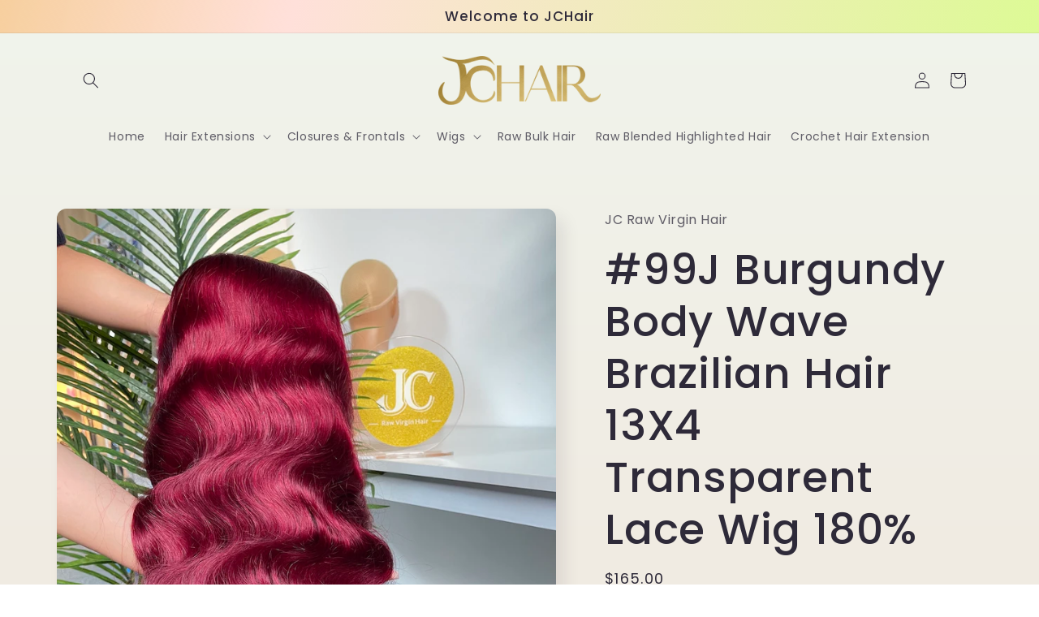

--- FILE ---
content_type: text/html; charset=utf-8
request_url: https://www.jchairshop.com/products/99j-burgundy-body-wave-brazilian-hair-13x4-transparent-lace-wig-180
body_size: 42556
content:
<!doctype html>
<html class="no-js" lang="en">
  <head>
    <meta charset="utf-8">
    <meta http-equiv="X-UA-Compatible" content="IE=edge">
    <meta name="viewport" content="width=device-width,initial-scale=1">
    <meta name="theme-color" content="">
    <link rel="canonical" href="https://www.jchairshop.com/products/99j-burgundy-body-wave-brazilian-hair-13x4-transparent-lace-wig-180">
    <link rel="preconnect" href="https://cdn.shopify.com" crossorigin>

    <meta name="facebook-domain-verification" content="woeov9nlni8n0nlonol64lmex527nb" /><link rel="icon" type="image/png" href="//www.jchairshop.com/cdn/shop/files/favicon.png?crop=center&height=32&v=1666620374&width=32"><link rel="preconnect" href="https://fonts.shopifycdn.com" crossorigin><title>
      #99J Burgundy Body Wave Brazilian Hair 13X4 Transparent Lace Wig 180%
 &ndash; JC Raw Virgin Hair</title>

    

    

<meta property="og:site_name" content="JC Raw Virgin Hair">
<meta property="og:url" content="https://www.jchairshop.com/products/99j-burgundy-body-wave-brazilian-hair-13x4-transparent-lace-wig-180">
<meta property="og:title" content="#99J Burgundy Body Wave Brazilian Hair 13X4 Transparent Lace Wig 180%">
<meta property="og:type" content="product">
<meta property="og:description" content="JC Raw Virgin Hair"><meta property="og:image" content="http://www.jchairshop.com/cdn/shop/products/99JBW_3468811b-707a-4b63-84c5-013ab3b99534.jpg?v=1676472632">
  <meta property="og:image:secure_url" content="https://www.jchairshop.com/cdn/shop/products/99JBW_3468811b-707a-4b63-84c5-013ab3b99534.jpg?v=1676472632">
  <meta property="og:image:width" content="1000">
  <meta property="og:image:height" content="1333"><meta property="og:price:amount" content="165.00">
  <meta property="og:price:currency" content="USD"><meta name="twitter:card" content="summary_large_image">
<meta name="twitter:title" content="#99J Burgundy Body Wave Brazilian Hair 13X4 Transparent Lace Wig 180%">
<meta name="twitter:description" content="JC Raw Virgin Hair">


    <script src="//www.jchairshop.com/cdn/shop/t/2/assets/global.js?v=24850326154503943211666704913" defer="defer"></script>
    <script>window.performance && window.performance.mark && window.performance.mark('shopify.content_for_header.start');</script><meta id="shopify-digital-wallet" name="shopify-digital-wallet" content="/65985675477/digital_wallets/dialog">
<meta name="shopify-checkout-api-token" content="1b24274d4b655c2c07b0943f03065921">
<meta id="in-context-paypal-metadata" data-shop-id="65985675477" data-venmo-supported="false" data-environment="production" data-locale="en_US" data-paypal-v4="true" data-currency="USD">
<link rel="alternate" type="application/json+oembed" href="https://www.jchairshop.com/products/99j-burgundy-body-wave-brazilian-hair-13x4-transparent-lace-wig-180.oembed">
<script async="async" src="/checkouts/internal/preloads.js?locale=en-US"></script>
<script id="shopify-features" type="application/json">{"accessToken":"1b24274d4b655c2c07b0943f03065921","betas":["rich-media-storefront-analytics"],"domain":"www.jchairshop.com","predictiveSearch":true,"shopId":65985675477,"locale":"en"}</script>
<script>var Shopify = Shopify || {};
Shopify.shop = "jc-raw-virgin-hair.myshopify.com";
Shopify.locale = "en";
Shopify.currency = {"active":"USD","rate":"1.0"};
Shopify.country = "US";
Shopify.theme = {"name":"10.25","id":136083308757,"schema_name":"Sense","schema_version":"4.0.0","theme_store_id":1356,"role":"main"};
Shopify.theme.handle = "null";
Shopify.theme.style = {"id":null,"handle":null};
Shopify.cdnHost = "www.jchairshop.com/cdn";
Shopify.routes = Shopify.routes || {};
Shopify.routes.root = "/";</script>
<script type="module">!function(o){(o.Shopify=o.Shopify||{}).modules=!0}(window);</script>
<script>!function(o){function n(){var o=[];function n(){o.push(Array.prototype.slice.apply(arguments))}return n.q=o,n}var t=o.Shopify=o.Shopify||{};t.loadFeatures=n(),t.autoloadFeatures=n()}(window);</script>
<script id="shop-js-analytics" type="application/json">{"pageType":"product"}</script>
<script defer="defer" async type="module" src="//www.jchairshop.com/cdn/shopifycloud/shop-js/modules/v2/client.init-shop-cart-sync_BN7fPSNr.en.esm.js"></script>
<script defer="defer" async type="module" src="//www.jchairshop.com/cdn/shopifycloud/shop-js/modules/v2/chunk.common_Cbph3Kss.esm.js"></script>
<script defer="defer" async type="module" src="//www.jchairshop.com/cdn/shopifycloud/shop-js/modules/v2/chunk.modal_DKumMAJ1.esm.js"></script>
<script type="module">
  await import("//www.jchairshop.com/cdn/shopifycloud/shop-js/modules/v2/client.init-shop-cart-sync_BN7fPSNr.en.esm.js");
await import("//www.jchairshop.com/cdn/shopifycloud/shop-js/modules/v2/chunk.common_Cbph3Kss.esm.js");
await import("//www.jchairshop.com/cdn/shopifycloud/shop-js/modules/v2/chunk.modal_DKumMAJ1.esm.js");

  window.Shopify.SignInWithShop?.initShopCartSync?.({"fedCMEnabled":true,"windoidEnabled":true});

</script>
<script id="__st">var __st={"a":65985675477,"offset":28800,"reqid":"8b85651f-df63-487e-bc5a-5cd8e233018e-1769912600","pageurl":"www.jchairshop.com\/products\/99j-burgundy-body-wave-brazilian-hair-13x4-transparent-lace-wig-180","u":"c17ceaefbb0d","p":"product","rtyp":"product","rid":7985653285077};</script>
<script>window.ShopifyPaypalV4VisibilityTracking = true;</script>
<script id="captcha-bootstrap">!function(){'use strict';const t='contact',e='account',n='new_comment',o=[[t,t],['blogs',n],['comments',n],[t,'customer']],c=[[e,'customer_login'],[e,'guest_login'],[e,'recover_customer_password'],[e,'create_customer']],r=t=>t.map((([t,e])=>`form[action*='/${t}']:not([data-nocaptcha='true']) input[name='form_type'][value='${e}']`)).join(','),a=t=>()=>t?[...document.querySelectorAll(t)].map((t=>t.form)):[];function s(){const t=[...o],e=r(t);return a(e)}const i='password',u='form_key',d=['recaptcha-v3-token','g-recaptcha-response','h-captcha-response',i],f=()=>{try{return window.sessionStorage}catch{return}},m='__shopify_v',_=t=>t.elements[u];function p(t,e,n=!1){try{const o=window.sessionStorage,c=JSON.parse(o.getItem(e)),{data:r}=function(t){const{data:e,action:n}=t;return t[m]||n?{data:e,action:n}:{data:t,action:n}}(c);for(const[e,n]of Object.entries(r))t.elements[e]&&(t.elements[e].value=n);n&&o.removeItem(e)}catch(o){console.error('form repopulation failed',{error:o})}}const l='form_type',E='cptcha';function T(t){t.dataset[E]=!0}const w=window,h=w.document,L='Shopify',v='ce_forms',y='captcha';let A=!1;((t,e)=>{const n=(g='f06e6c50-85a8-45c8-87d0-21a2b65856fe',I='https://cdn.shopify.com/shopifycloud/storefront-forms-hcaptcha/ce_storefront_forms_captcha_hcaptcha.v1.5.2.iife.js',D={infoText:'Protected by hCaptcha',privacyText:'Privacy',termsText:'Terms'},(t,e,n)=>{const o=w[L][v],c=o.bindForm;if(c)return c(t,g,e,D).then(n);var r;o.q.push([[t,g,e,D],n]),r=I,A||(h.body.append(Object.assign(h.createElement('script'),{id:'captcha-provider',async:!0,src:r})),A=!0)});var g,I,D;w[L]=w[L]||{},w[L][v]=w[L][v]||{},w[L][v].q=[],w[L][y]=w[L][y]||{},w[L][y].protect=function(t,e){n(t,void 0,e),T(t)},Object.freeze(w[L][y]),function(t,e,n,w,h,L){const[v,y,A,g]=function(t,e,n){const i=e?o:[],u=t?c:[],d=[...i,...u],f=r(d),m=r(i),_=r(d.filter((([t,e])=>n.includes(e))));return[a(f),a(m),a(_),s()]}(w,h,L),I=t=>{const e=t.target;return e instanceof HTMLFormElement?e:e&&e.form},D=t=>v().includes(t);t.addEventListener('submit',(t=>{const e=I(t);if(!e)return;const n=D(e)&&!e.dataset.hcaptchaBound&&!e.dataset.recaptchaBound,o=_(e),c=g().includes(e)&&(!o||!o.value);(n||c)&&t.preventDefault(),c&&!n&&(function(t){try{if(!f())return;!function(t){const e=f();if(!e)return;const n=_(t);if(!n)return;const o=n.value;o&&e.removeItem(o)}(t);const e=Array.from(Array(32),(()=>Math.random().toString(36)[2])).join('');!function(t,e){_(t)||t.append(Object.assign(document.createElement('input'),{type:'hidden',name:u})),t.elements[u].value=e}(t,e),function(t,e){const n=f();if(!n)return;const o=[...t.querySelectorAll(`input[type='${i}']`)].map((({name:t})=>t)),c=[...d,...o],r={};for(const[a,s]of new FormData(t).entries())c.includes(a)||(r[a]=s);n.setItem(e,JSON.stringify({[m]:1,action:t.action,data:r}))}(t,e)}catch(e){console.error('failed to persist form',e)}}(e),e.submit())}));const S=(t,e)=>{t&&!t.dataset[E]&&(n(t,e.some((e=>e===t))),T(t))};for(const o of['focusin','change'])t.addEventListener(o,(t=>{const e=I(t);D(e)&&S(e,y())}));const B=e.get('form_key'),M=e.get(l),P=B&&M;t.addEventListener('DOMContentLoaded',(()=>{const t=y();if(P)for(const e of t)e.elements[l].value===M&&p(e,B);[...new Set([...A(),...v().filter((t=>'true'===t.dataset.shopifyCaptcha))])].forEach((e=>S(e,t)))}))}(h,new URLSearchParams(w.location.search),n,t,e,['guest_login'])})(!0,!0)}();</script>
<script integrity="sha256-4kQ18oKyAcykRKYeNunJcIwy7WH5gtpwJnB7kiuLZ1E=" data-source-attribution="shopify.loadfeatures" defer="defer" src="//www.jchairshop.com/cdn/shopifycloud/storefront/assets/storefront/load_feature-a0a9edcb.js" crossorigin="anonymous"></script>
<script data-source-attribution="shopify.dynamic_checkout.dynamic.init">var Shopify=Shopify||{};Shopify.PaymentButton=Shopify.PaymentButton||{isStorefrontPortableWallets:!0,init:function(){window.Shopify.PaymentButton.init=function(){};var t=document.createElement("script");t.src="https://www.jchairshop.com/cdn/shopifycloud/portable-wallets/latest/portable-wallets.en.js",t.type="module",document.head.appendChild(t)}};
</script>
<script data-source-attribution="shopify.dynamic_checkout.buyer_consent">
  function portableWalletsHideBuyerConsent(e){var t=document.getElementById("shopify-buyer-consent"),n=document.getElementById("shopify-subscription-policy-button");t&&n&&(t.classList.add("hidden"),t.setAttribute("aria-hidden","true"),n.removeEventListener("click",e))}function portableWalletsShowBuyerConsent(e){var t=document.getElementById("shopify-buyer-consent"),n=document.getElementById("shopify-subscription-policy-button");t&&n&&(t.classList.remove("hidden"),t.removeAttribute("aria-hidden"),n.addEventListener("click",e))}window.Shopify?.PaymentButton&&(window.Shopify.PaymentButton.hideBuyerConsent=portableWalletsHideBuyerConsent,window.Shopify.PaymentButton.showBuyerConsent=portableWalletsShowBuyerConsent);
</script>
<script data-source-attribution="shopify.dynamic_checkout.cart.bootstrap">document.addEventListener("DOMContentLoaded",(function(){function t(){return document.querySelector("shopify-accelerated-checkout-cart, shopify-accelerated-checkout")}if(t())Shopify.PaymentButton.init();else{new MutationObserver((function(e,n){t()&&(Shopify.PaymentButton.init(),n.disconnect())})).observe(document.body,{childList:!0,subtree:!0})}}));
</script>
<link id="shopify-accelerated-checkout-styles" rel="stylesheet" media="screen" href="https://www.jchairshop.com/cdn/shopifycloud/portable-wallets/latest/accelerated-checkout-backwards-compat.css" crossorigin="anonymous">
<style id="shopify-accelerated-checkout-cart">
        #shopify-buyer-consent {
  margin-top: 1em;
  display: inline-block;
  width: 100%;
}

#shopify-buyer-consent.hidden {
  display: none;
}

#shopify-subscription-policy-button {
  background: none;
  border: none;
  padding: 0;
  text-decoration: underline;
  font-size: inherit;
  cursor: pointer;
}

#shopify-subscription-policy-button::before {
  box-shadow: none;
}

      </style>
<script id="sections-script" data-sections="product-recommendations,header,footer" defer="defer" src="//www.jchairshop.com/cdn/shop/t/2/compiled_assets/scripts.js?v=328"></script>
<script>window.performance && window.performance.mark && window.performance.mark('shopify.content_for_header.end');</script>


    <style data-shopify>
      @font-face {
  font-family: Poppins;
  font-weight: 400;
  font-style: normal;
  font-display: swap;
  src: url("//www.jchairshop.com/cdn/fonts/poppins/poppins_n4.0ba78fa5af9b0e1a374041b3ceaadf0a43b41362.woff2") format("woff2"),
       url("//www.jchairshop.com/cdn/fonts/poppins/poppins_n4.214741a72ff2596839fc9760ee7a770386cf16ca.woff") format("woff");
}

      @font-face {
  font-family: Poppins;
  font-weight: 700;
  font-style: normal;
  font-display: swap;
  src: url("//www.jchairshop.com/cdn/fonts/poppins/poppins_n7.56758dcf284489feb014a026f3727f2f20a54626.woff2") format("woff2"),
       url("//www.jchairshop.com/cdn/fonts/poppins/poppins_n7.f34f55d9b3d3205d2cd6f64955ff4b36f0cfd8da.woff") format("woff");
}

      @font-face {
  font-family: Poppins;
  font-weight: 400;
  font-style: italic;
  font-display: swap;
  src: url("//www.jchairshop.com/cdn/fonts/poppins/poppins_i4.846ad1e22474f856bd6b81ba4585a60799a9f5d2.woff2") format("woff2"),
       url("//www.jchairshop.com/cdn/fonts/poppins/poppins_i4.56b43284e8b52fc64c1fd271f289a39e8477e9ec.woff") format("woff");
}

      @font-face {
  font-family: Poppins;
  font-weight: 700;
  font-style: italic;
  font-display: swap;
  src: url("//www.jchairshop.com/cdn/fonts/poppins/poppins_i7.42fd71da11e9d101e1e6c7932199f925f9eea42d.woff2") format("woff2"),
       url("//www.jchairshop.com/cdn/fonts/poppins/poppins_i7.ec8499dbd7616004e21155106d13837fff4cf556.woff") format("woff");
}

      @font-face {
  font-family: Poppins;
  font-weight: 500;
  font-style: normal;
  font-display: swap;
  src: url("//www.jchairshop.com/cdn/fonts/poppins/poppins_n5.ad5b4b72b59a00358afc706450c864c3c8323842.woff2") format("woff2"),
       url("//www.jchairshop.com/cdn/fonts/poppins/poppins_n5.33757fdf985af2d24b32fcd84c9a09224d4b2c39.woff") format("woff");
}


      :root {
        --font-body-family: Poppins, sans-serif;
        --font-body-style: normal;
        --font-body-weight: 400;
        --font-body-weight-bold: 700;

        --font-heading-family: Poppins, sans-serif;
        --font-heading-style: normal;
        --font-heading-weight: 500;

        --font-body-scale: 1.0;
        --font-heading-scale: 1.3;

        --color-base-text: 46, 42, 57;
        --color-shadow: 46, 42, 57;
        --color-base-background-1: 253, 251, 247;
        --color-base-background-2: 253, 172, 83;
        --color-base-solid-button-labels: 253, 251, 247;
        --color-base-outline-button-labels: 46, 42, 57;
        --color-base-accent-1: 155, 4, 111;
        --color-base-accent-2: 94, 54, 83;
        --payment-terms-background-color: #FDFBF7;

        --gradient-base-background-1: linear-gradient(180deg, rgba(240, 244, 236, 1), rgba(241, 235, 226, 1) 100%);
        --gradient-base-background-2: linear-gradient(104deg, rgba(253, 172, 83, 0.5), rgba(255, 224, 218, 1) 25%, rgba(215, 255, 137, 1) 100%);
        --gradient-base-accent-1: #9B046F;
        --gradient-base-accent-2: linear-gradient(320deg, rgba(134, 16, 106, 1), rgba(94, 54, 83, 1) 100%);

        --media-padding: px;
        --media-border-opacity: 0.1;
        --media-border-width: 0px;
        --media-radius: 12px;
        --media-shadow-opacity: 0.1;
        --media-shadow-horizontal-offset: 10px;
        --media-shadow-vertical-offset: 12px;
        --media-shadow-blur-radius: 20px;
        --media-shadow-visible: 1;

        --page-width: 120rem;
        --page-width-margin: 0rem;

        --card-image-padding: 0.0rem;
        --card-corner-radius: 1.2rem;
        --card-text-alignment: center;
        --card-border-width: 0.0rem;
        --card-border-opacity: 0.1;
        --card-shadow-opacity: 0.05;
        --card-shadow-visible: 1;
        --card-shadow-horizontal-offset: 1.0rem;
        --card-shadow-vertical-offset: 1.0rem;
        --card-shadow-blur-radius: 3.5rem;

        --badge-corner-radius: 2.0rem;

        --popup-border-width: 1px;
        --popup-border-opacity: 0.1;
        --popup-corner-radius: 22px;
        --popup-shadow-opacity: 0.1;
        --popup-shadow-horizontal-offset: 10px;
        --popup-shadow-vertical-offset: 12px;
        --popup-shadow-blur-radius: 20px;

        --drawer-border-width: 1px;
        --drawer-border-opacity: 0.1;
        --drawer-shadow-opacity: 0.0;
        --drawer-shadow-horizontal-offset: 0px;
        --drawer-shadow-vertical-offset: 4px;
        --drawer-shadow-blur-radius: 5px;

        --spacing-sections-desktop: 36px;
        --spacing-sections-mobile: 25px;

        --grid-desktop-vertical-spacing: 40px;
        --grid-desktop-horizontal-spacing: 40px;
        --grid-mobile-vertical-spacing: 20px;
        --grid-mobile-horizontal-spacing: 20px;

        --text-boxes-border-opacity: 0.1;
        --text-boxes-border-width: 0px;
        --text-boxes-radius: 24px;
        --text-boxes-shadow-opacity: 0.0;
        --text-boxes-shadow-visible: 0;
        --text-boxes-shadow-horizontal-offset: 10px;
        --text-boxes-shadow-vertical-offset: 12px;
        --text-boxes-shadow-blur-radius: 20px;

        --buttons-radius: 10px;
        --buttons-radius-outset: 11px;
        --buttons-border-width: 1px;
        --buttons-border-opacity: 0.55;
        --buttons-shadow-opacity: 0.0;
        --buttons-shadow-visible: 0;
        --buttons-shadow-horizontal-offset: 0px;
        --buttons-shadow-vertical-offset: 4px;
        --buttons-shadow-blur-radius: 5px;
        --buttons-border-offset: 0.3px;

        --inputs-radius: 10px;
        --inputs-border-width: 1px;
        --inputs-border-opacity: 0.55;
        --inputs-shadow-opacity: 0.0;
        --inputs-shadow-horizontal-offset: 0px;
        --inputs-margin-offset: 0px;
        --inputs-shadow-vertical-offset: 4px;
        --inputs-shadow-blur-radius: 5px;
        --inputs-radius-outset: 11px;

        --variant-pills-radius: 10px;
        --variant-pills-border-width: 0px;
        --variant-pills-border-opacity: 0.1;
        --variant-pills-shadow-opacity: 0.0;
        --variant-pills-shadow-horizontal-offset: 0px;
        --variant-pills-shadow-vertical-offset: 4px;
        --variant-pills-shadow-blur-radius: 5px;
      }

      *,
      *::before,
      *::after {
        box-sizing: inherit;
      }

      html {
        box-sizing: border-box;
        font-size: calc(var(--font-body-scale) * 62.5%);
        height: 100%;
      }

      body {
        display: grid;
        grid-template-rows: auto auto 1fr auto;
        grid-template-columns: 100%;
        min-height: 100%;
        margin: 0;
        font-size: 1.5rem;
        letter-spacing: 0.06rem;
        line-height: calc(1 + 0.8 / var(--font-body-scale));
        font-family: var(--font-body-family);
        font-style: var(--font-body-style);
        font-weight: var(--font-body-weight);
      }

      @media screen and (min-width: 750px) {
        body {
          font-size: 1.6rem;
        }
      }
    </style>

    <link href="//www.jchairshop.com/cdn/shop/t/2/assets/base.css?v=19666067365360246481666704913" rel="stylesheet" type="text/css" media="all" />
<link rel="preload" as="font" href="//www.jchairshop.com/cdn/fonts/poppins/poppins_n4.0ba78fa5af9b0e1a374041b3ceaadf0a43b41362.woff2" type="font/woff2" crossorigin><link rel="preload" as="font" href="//www.jchairshop.com/cdn/fonts/poppins/poppins_n5.ad5b4b72b59a00358afc706450c864c3c8323842.woff2" type="font/woff2" crossorigin><link rel="stylesheet" href="//www.jchairshop.com/cdn/shop/t/2/assets/component-predictive-search.css?v=165644661289088488651666704913" media="print" onload="this.media='all'"><script>document.documentElement.className = document.documentElement.className.replace('no-js', 'js');
    if (Shopify.designMode) {
      document.documentElement.classList.add('shopify-design-mode');
    }
    </script>
    
<!-- Start of Judge.me Core -->
<link rel="dns-prefetch" href="https://cdn.judge.me/">
<script data-cfasync='false' class='jdgm-settings-script'>window.jdgmSettings={"pagination":5,"disable_web_reviews":false,"badge_no_review_text":"No reviews","badge_n_reviews_text":"{{ n }} review/reviews","badge_star_color":"#fdac53","hide_badge_preview_if_no_reviews":true,"badge_hide_text":false,"enforce_center_preview_badge":false,"widget_title":"Customer Reviews","widget_open_form_text":"Write a review","widget_close_form_text":"Cancel review","widget_refresh_page_text":"Refresh page","widget_summary_text":"Based on {{ number_of_reviews }} review/reviews","widget_no_review_text":"Be the first to write a review","widget_name_field_text":"Display name","widget_verified_name_field_text":"Verified Name (public)","widget_name_placeholder_text":"Display name","widget_required_field_error_text":"This field is required.","widget_email_field_text":"Email address","widget_verified_email_field_text":"Verified Email (private, can not be edited)","widget_email_placeholder_text":"Your email address","widget_email_field_error_text":"Please enter a valid email address.","widget_rating_field_text":"Rating","widget_review_title_field_text":"Review Title","widget_review_title_placeholder_text":"Give your review a title","widget_review_body_field_text":"Review content","widget_review_body_placeholder_text":"Start writing here...","widget_pictures_field_text":"Picture/Video (optional)","widget_submit_review_text":"Submit Review","widget_submit_verified_review_text":"Submit Verified Review","widget_submit_success_msg_with_auto_publish":"Thank you! Please refresh the page in a few moments to see your review. You can remove or edit your review by logging into \u003ca href='https://judge.me/login' target='_blank' rel='nofollow noopener'\u003eJudge.me\u003c/a\u003e","widget_submit_success_msg_no_auto_publish":"Thank you! Your review will be published as soon as it is approved by the shop admin. You can remove or edit your review by logging into \u003ca href='https://judge.me/login' target='_blank' rel='nofollow noopener'\u003eJudge.me\u003c/a\u003e","widget_show_default_reviews_out_of_total_text":"Showing {{ n_reviews_shown }} out of {{ n_reviews }} reviews.","widget_show_all_link_text":"Show all","widget_show_less_link_text":"Show less","widget_author_said_text":"{{ reviewer_name }} said:","widget_days_text":"{{ n }} days ago","widget_weeks_text":"{{ n }} week/weeks ago","widget_months_text":"{{ n }} month/months ago","widget_years_text":"{{ n }} year/years ago","widget_yesterday_text":"Yesterday","widget_today_text":"Today","widget_replied_text":"\u003e\u003e {{ shop_name }} replied:","widget_read_more_text":"Read more","widget_reviewer_name_as_initial":"","widget_rating_filter_color":"#fbcd0a","widget_rating_filter_see_all_text":"See all reviews","widget_sorting_most_recent_text":"Most Recent","widget_sorting_highest_rating_text":"Highest Rating","widget_sorting_lowest_rating_text":"Lowest Rating","widget_sorting_with_pictures_text":"Only Pictures","widget_sorting_most_helpful_text":"Most Helpful","widget_open_question_form_text":"Ask a question","widget_reviews_subtab_text":"Reviews","widget_questions_subtab_text":"Questions","widget_question_label_text":"Question","widget_answer_label_text":"Answer","widget_question_placeholder_text":"Write your question here","widget_submit_question_text":"Submit Question","widget_question_submit_success_text":"Thank you for your question! We will notify you once it gets answered.","widget_star_color":"#fdac53","verified_badge_text":"Verified","verified_badge_bg_color":"","verified_badge_text_color":"","verified_badge_placement":"left-of-reviewer-name","widget_review_max_height":"","widget_hide_border":false,"widget_social_share":false,"widget_thumb":false,"widget_review_location_show":false,"widget_location_format":"","all_reviews_include_out_of_store_products":true,"all_reviews_out_of_store_text":"(out of store)","all_reviews_pagination":100,"all_reviews_product_name_prefix_text":"about","enable_review_pictures":true,"enable_question_anwser":false,"widget_theme":"default","review_date_format":"mm/dd/yyyy","default_sort_method":"most-recent","widget_product_reviews_subtab_text":"Product Reviews","widget_shop_reviews_subtab_text":"Shop Reviews","widget_other_products_reviews_text":"Reviews for other products","widget_store_reviews_subtab_text":"Store reviews","widget_no_store_reviews_text":"This store hasn't received any reviews yet","widget_web_restriction_product_reviews_text":"This product hasn't received any reviews yet","widget_no_items_text":"No items found","widget_show_more_text":"Show more","widget_write_a_store_review_text":"Write a Store Review","widget_other_languages_heading":"Reviews in Other Languages","widget_translate_review_text":"Translate review to {{ language }}","widget_translating_review_text":"Translating...","widget_show_original_translation_text":"Show original ({{ language }})","widget_translate_review_failed_text":"Review couldn't be translated.","widget_translate_review_retry_text":"Retry","widget_translate_review_try_again_later_text":"Try again later","show_product_url_for_grouped_product":false,"widget_sorting_pictures_first_text":"Pictures First","show_pictures_on_all_rev_page_mobile":false,"show_pictures_on_all_rev_page_desktop":false,"floating_tab_hide_mobile_install_preference":false,"floating_tab_button_name":"★ Reviews","floating_tab_title":"Let customers speak for us","floating_tab_button_color":"","floating_tab_button_background_color":"","floating_tab_url":"","floating_tab_url_enabled":false,"floating_tab_tab_style":"text","all_reviews_text_badge_text":"Customers rate us {{ shop.metafields.judgeme.all_reviews_rating | round: 1 }}/5 based on {{ shop.metafields.judgeme.all_reviews_count }} reviews.","all_reviews_text_badge_text_branded_style":"{{ shop.metafields.judgeme.all_reviews_rating | round: 1 }} out of 5 stars based on {{ shop.metafields.judgeme.all_reviews_count }} reviews","is_all_reviews_text_badge_a_link":false,"show_stars_for_all_reviews_text_badge":false,"all_reviews_text_badge_url":"","all_reviews_text_style":"text","all_reviews_text_color_style":"judgeme_brand_color","all_reviews_text_color":"#108474","all_reviews_text_show_jm_brand":true,"featured_carousel_show_header":true,"featured_carousel_title":"Let customers speak for us","testimonials_carousel_title":"Customers are saying","videos_carousel_title":"Real customer stories","cards_carousel_title":"Customers are saying","featured_carousel_count_text":"from {{ n }} reviews","featured_carousel_add_link_to_all_reviews_page":false,"featured_carousel_url":"","featured_carousel_show_images":true,"featured_carousel_autoslide_interval":5,"featured_carousel_arrows_on_the_sides":false,"featured_carousel_height":250,"featured_carousel_width":80,"featured_carousel_image_size":0,"featured_carousel_image_height":250,"featured_carousel_arrow_color":"#eeeeee","verified_count_badge_style":"vintage","verified_count_badge_orientation":"horizontal","verified_count_badge_color_style":"judgeme_brand_color","verified_count_badge_color":"#108474","is_verified_count_badge_a_link":false,"verified_count_badge_url":"","verified_count_badge_show_jm_brand":true,"widget_rating_preset_default":5,"widget_first_sub_tab":"product-reviews","widget_show_histogram":true,"widget_histogram_use_custom_color":false,"widget_pagination_use_custom_color":false,"widget_star_use_custom_color":true,"widget_verified_badge_use_custom_color":false,"widget_write_review_use_custom_color":false,"picture_reminder_submit_button":"Upload Pictures","enable_review_videos":false,"mute_video_by_default":false,"widget_sorting_videos_first_text":"Videos First","widget_review_pending_text":"Pending","featured_carousel_items_for_large_screen":3,"social_share_options_order":"Facebook,Twitter","remove_microdata_snippet":true,"disable_json_ld":false,"enable_json_ld_products":false,"preview_badge_show_question_text":false,"preview_badge_no_question_text":"No questions","preview_badge_n_question_text":"{{ number_of_questions }} question/questions","qa_badge_show_icon":false,"qa_badge_position":"same-row","remove_judgeme_branding":false,"widget_add_search_bar":false,"widget_search_bar_placeholder":"Search","widget_sorting_verified_only_text":"Verified only","featured_carousel_theme":"vertical","featured_carousel_show_rating":true,"featured_carousel_show_title":true,"featured_carousel_show_body":true,"featured_carousel_show_date":false,"featured_carousel_show_reviewer":true,"featured_carousel_show_product":false,"featured_carousel_header_background_color":"#108474","featured_carousel_header_text_color":"#ffffff","featured_carousel_name_product_separator":"reviewed","featured_carousel_full_star_background":"#108474","featured_carousel_empty_star_background":"#dadada","featured_carousel_vertical_theme_background":"#f9fafb","featured_carousel_verified_badge_enable":false,"featured_carousel_verified_badge_color":"#108474","featured_carousel_border_style":"round","featured_carousel_review_line_length_limit":3,"featured_carousel_more_reviews_button_text":"Read more reviews","featured_carousel_view_product_button_text":"View product","all_reviews_page_load_reviews_on":"scroll","all_reviews_page_load_more_text":"Load More Reviews","disable_fb_tab_reviews":false,"enable_ajax_cdn_cache":false,"widget_public_name_text":"displayed publicly like","default_reviewer_name":"John Smith","default_reviewer_name_has_non_latin":true,"widget_reviewer_anonymous":"Anonymous","medals_widget_title":"Judge.me Review Medals","medals_widget_background_color":"#f9fafb","medals_widget_position":"footer_all_pages","medals_widget_border_color":"#f9fafb","medals_widget_verified_text_position":"left","medals_widget_use_monochromatic_version":false,"medals_widget_elements_color":"#108474","show_reviewer_avatar":true,"widget_invalid_yt_video_url_error_text":"Not a YouTube video URL","widget_max_length_field_error_text":"Please enter no more than {0} characters.","widget_show_country_flag":false,"widget_show_collected_via_shop_app":true,"widget_verified_by_shop_badge_style":"light","widget_verified_by_shop_text":"Verified by Shop","widget_show_photo_gallery":false,"widget_load_with_code_splitting":true,"widget_ugc_install_preference":false,"widget_ugc_title":"Made by us, Shared by you","widget_ugc_subtitle":"Tag us to see your picture featured in our page","widget_ugc_arrows_color":"#ffffff","widget_ugc_primary_button_text":"Buy Now","widget_ugc_primary_button_background_color":"#108474","widget_ugc_primary_button_text_color":"#ffffff","widget_ugc_primary_button_border_width":"0","widget_ugc_primary_button_border_style":"none","widget_ugc_primary_button_border_color":"#108474","widget_ugc_primary_button_border_radius":"25","widget_ugc_secondary_button_text":"Load More","widget_ugc_secondary_button_background_color":"#ffffff","widget_ugc_secondary_button_text_color":"#108474","widget_ugc_secondary_button_border_width":"2","widget_ugc_secondary_button_border_style":"solid","widget_ugc_secondary_button_border_color":"#108474","widget_ugc_secondary_button_border_radius":"25","widget_ugc_reviews_button_text":"View Reviews","widget_ugc_reviews_button_background_color":"#ffffff","widget_ugc_reviews_button_text_color":"#108474","widget_ugc_reviews_button_border_width":"2","widget_ugc_reviews_button_border_style":"solid","widget_ugc_reviews_button_border_color":"#108474","widget_ugc_reviews_button_border_radius":"25","widget_ugc_reviews_button_link_to":"judgeme-reviews-page","widget_ugc_show_post_date":true,"widget_ugc_max_width":"800","widget_rating_metafield_value_type":true,"widget_primary_color":"#108474","widget_enable_secondary_color":false,"widget_secondary_color":"#edf5f5","widget_summary_average_rating_text":"{{ average_rating }} out of 5","widget_media_grid_title":"Customer photos \u0026 videos","widget_media_grid_see_more_text":"See more","widget_round_style":false,"widget_show_product_medals":true,"widget_verified_by_judgeme_text":"Verified by Judge.me","widget_show_store_medals":true,"widget_verified_by_judgeme_text_in_store_medals":"Verified by Judge.me","widget_media_field_exceed_quantity_message":"Sorry, we can only accept {{ max_media }} for one review.","widget_media_field_exceed_limit_message":"{{ file_name }} is too large, please select a {{ media_type }} less than {{ size_limit }}MB.","widget_review_submitted_text":"Review Submitted!","widget_question_submitted_text":"Question Submitted!","widget_close_form_text_question":"Cancel","widget_write_your_answer_here_text":"Write your answer here","widget_enabled_branded_link":true,"widget_show_collected_by_judgeme":true,"widget_reviewer_name_color":"","widget_write_review_text_color":"","widget_write_review_bg_color":"","widget_collected_by_judgeme_text":"collected by Judge.me","widget_pagination_type":"standard","widget_load_more_text":"Load More","widget_load_more_color":"#108474","widget_full_review_text":"Full Review","widget_read_more_reviews_text":"Read More Reviews","widget_read_questions_text":"Read Questions","widget_questions_and_answers_text":"Questions \u0026 Answers","widget_verified_by_text":"Verified by","widget_verified_text":"Verified","widget_number_of_reviews_text":"{{ number_of_reviews }} reviews","widget_back_button_text":"Back","widget_next_button_text":"Next","widget_custom_forms_filter_button":"Filters","custom_forms_style":"vertical","widget_show_review_information":false,"how_reviews_are_collected":"How reviews are collected?","widget_show_review_keywords":false,"widget_gdpr_statement":"How we use your data: We'll only contact you about the review you left, and only if necessary. By submitting your review, you agree to Judge.me's \u003ca href='https://judge.me/terms' target='_blank' rel='nofollow noopener'\u003eterms\u003c/a\u003e, \u003ca href='https://judge.me/privacy' target='_blank' rel='nofollow noopener'\u003eprivacy\u003c/a\u003e and \u003ca href='https://judge.me/content-policy' target='_blank' rel='nofollow noopener'\u003econtent\u003c/a\u003e policies.","widget_multilingual_sorting_enabled":false,"widget_translate_review_content_enabled":false,"widget_translate_review_content_method":"manual","popup_widget_review_selection":"automatically_with_pictures","popup_widget_round_border_style":true,"popup_widget_show_title":true,"popup_widget_show_body":true,"popup_widget_show_reviewer":false,"popup_widget_show_product":true,"popup_widget_show_pictures":true,"popup_widget_use_review_picture":true,"popup_widget_show_on_home_page":true,"popup_widget_show_on_product_page":true,"popup_widget_show_on_collection_page":true,"popup_widget_show_on_cart_page":true,"popup_widget_position":"bottom_left","popup_widget_first_review_delay":5,"popup_widget_duration":5,"popup_widget_interval":5,"popup_widget_review_count":5,"popup_widget_hide_on_mobile":true,"review_snippet_widget_round_border_style":true,"review_snippet_widget_card_color":"#FFFFFF","review_snippet_widget_slider_arrows_background_color":"#FFFFFF","review_snippet_widget_slider_arrows_color":"#000000","review_snippet_widget_star_color":"#108474","show_product_variant":false,"all_reviews_product_variant_label_text":"Variant: ","widget_show_verified_branding":false,"widget_ai_summary_title":"Customers say","widget_ai_summary_disclaimer":"AI-powered review summary based on recent customer reviews","widget_show_ai_summary":false,"widget_show_ai_summary_bg":false,"widget_show_review_title_input":true,"redirect_reviewers_invited_via_email":"review_widget","request_store_review_after_product_review":false,"request_review_other_products_in_order":false,"review_form_color_scheme":"default","review_form_corner_style":"square","review_form_star_color":{},"review_form_text_color":"#333333","review_form_background_color":"#ffffff","review_form_field_background_color":"#fafafa","review_form_button_color":{},"review_form_button_text_color":"#ffffff","review_form_modal_overlay_color":"#000000","review_content_screen_title_text":"How would you rate this product?","review_content_introduction_text":"We would love it if you would share a bit about your experience.","store_review_form_title_text":"How would you rate this store?","store_review_form_introduction_text":"We would love it if you would share a bit about your experience.","show_review_guidance_text":true,"one_star_review_guidance_text":"Poor","five_star_review_guidance_text":"Great","customer_information_screen_title_text":"About you","customer_information_introduction_text":"Please tell us more about you.","custom_questions_screen_title_text":"Your experience in more detail","custom_questions_introduction_text":"Here are a few questions to help us understand more about your experience.","review_submitted_screen_title_text":"Thanks for your review!","review_submitted_screen_thank_you_text":"We are processing it and it will appear on the store soon.","review_submitted_screen_email_verification_text":"Please confirm your email by clicking the link we just sent you. This helps us keep reviews authentic.","review_submitted_request_store_review_text":"Would you like to share your experience of shopping with us?","review_submitted_review_other_products_text":"Would you like to review these products?","store_review_screen_title_text":"Would you like to share your experience of shopping with us?","store_review_introduction_text":"We value your feedback and use it to improve. Please share any thoughts or suggestions you have.","reviewer_media_screen_title_picture_text":"Share a picture","reviewer_media_introduction_picture_text":"Upload a photo to support your review.","reviewer_media_screen_title_video_text":"Share a video","reviewer_media_introduction_video_text":"Upload a video to support your review.","reviewer_media_screen_title_picture_or_video_text":"Share a picture or video","reviewer_media_introduction_picture_or_video_text":"Upload a photo or video to support your review.","reviewer_media_youtube_url_text":"Paste your Youtube URL here","advanced_settings_next_step_button_text":"Next","advanced_settings_close_review_button_text":"Close","modal_write_review_flow":false,"write_review_flow_required_text":"Required","write_review_flow_privacy_message_text":"We respect your privacy.","write_review_flow_anonymous_text":"Post review as anonymous","write_review_flow_visibility_text":"This won't be visible to other customers.","write_review_flow_multiple_selection_help_text":"Select as many as you like","write_review_flow_single_selection_help_text":"Select one option","write_review_flow_required_field_error_text":"This field is required","write_review_flow_invalid_email_error_text":"Please enter a valid email address","write_review_flow_max_length_error_text":"Max. {{ max_length }} characters.","write_review_flow_media_upload_text":"\u003cb\u003eClick to upload\u003c/b\u003e or drag and drop","write_review_flow_gdpr_statement":"We'll only contact you about your review if necessary. By submitting your review, you agree to our \u003ca href='https://judge.me/terms' target='_blank' rel='nofollow noopener'\u003eterms and conditions\u003c/a\u003e and \u003ca href='https://judge.me/privacy' target='_blank' rel='nofollow noopener'\u003eprivacy policy\u003c/a\u003e.","rating_only_reviews_enabled":false,"show_negative_reviews_help_screen":false,"new_review_flow_help_screen_rating_threshold":3,"negative_review_resolution_screen_title_text":"Tell us more","negative_review_resolution_text":"Your experience matters to us. If there were issues with your purchase, we're here to help. Feel free to reach out to us, we'd love the opportunity to make things right.","negative_review_resolution_button_text":"Contact us","negative_review_resolution_proceed_with_review_text":"Leave a review","negative_review_resolution_subject":"Issue with purchase from {{ shop_name }}.{{ order_name }}","preview_badge_collection_page_install_status":false,"widget_review_custom_css":"","preview_badge_custom_css":"","preview_badge_stars_count":"5-stars","featured_carousel_custom_css":"","floating_tab_custom_css":"","all_reviews_widget_custom_css":"","medals_widget_custom_css":"","verified_badge_custom_css":"","all_reviews_text_custom_css":"","transparency_badges_collected_via_store_invite":false,"transparency_badges_from_another_provider":false,"transparency_badges_collected_from_store_visitor":false,"transparency_badges_collected_by_verified_review_provider":false,"transparency_badges_earned_reward":false,"transparency_badges_collected_via_store_invite_text":"Review collected via store invitation","transparency_badges_from_another_provider_text":"Review collected from another provider","transparency_badges_collected_from_store_visitor_text":"Review collected from a store visitor","transparency_badges_written_in_google_text":"Review written in Google","transparency_badges_written_in_etsy_text":"Review written in Etsy","transparency_badges_written_in_shop_app_text":"Review written in Shop App","transparency_badges_earned_reward_text":"Review earned a reward for future purchase","product_review_widget_per_page":10,"widget_store_review_label_text":"Review about the store","checkout_comment_extension_title_on_product_page":"Customer Comments","checkout_comment_extension_num_latest_comment_show":5,"checkout_comment_extension_format":"name_and_timestamp","checkout_comment_customer_name":"last_initial","checkout_comment_comment_notification":true,"preview_badge_collection_page_install_preference":true,"preview_badge_home_page_install_preference":false,"preview_badge_product_page_install_preference":false,"review_widget_install_preference":"","review_carousel_install_preference":false,"floating_reviews_tab_install_preference":"none","verified_reviews_count_badge_install_preference":false,"all_reviews_text_install_preference":false,"review_widget_best_location":true,"judgeme_medals_install_preference":false,"review_widget_revamp_enabled":false,"review_widget_qna_enabled":false,"review_widget_header_theme":"minimal","review_widget_widget_title_enabled":true,"review_widget_header_text_size":"medium","review_widget_header_text_weight":"regular","review_widget_average_rating_style":"compact","review_widget_bar_chart_enabled":true,"review_widget_bar_chart_type":"numbers","review_widget_bar_chart_style":"standard","review_widget_expanded_media_gallery_enabled":false,"review_widget_reviews_section_theme":"standard","review_widget_image_style":"thumbnails","review_widget_review_image_ratio":"square","review_widget_stars_size":"medium","review_widget_verified_badge":"standard_text","review_widget_review_title_text_size":"medium","review_widget_review_text_size":"medium","review_widget_review_text_length":"medium","review_widget_number_of_columns_desktop":3,"review_widget_carousel_transition_speed":5,"review_widget_custom_questions_answers_display":"always","review_widget_button_text_color":"#FFFFFF","review_widget_text_color":"#000000","review_widget_lighter_text_color":"#7B7B7B","review_widget_corner_styling":"soft","review_widget_review_word_singular":"review","review_widget_review_word_plural":"reviews","review_widget_voting_label":"Helpful?","review_widget_shop_reply_label":"Reply from {{ shop_name }}:","review_widget_filters_title":"Filters","qna_widget_question_word_singular":"Question","qna_widget_question_word_plural":"Questions","qna_widget_answer_reply_label":"Answer from {{ answerer_name }}:","qna_content_screen_title_text":"Ask a question about this product","qna_widget_question_required_field_error_text":"Please enter your question.","qna_widget_flow_gdpr_statement":"We'll only contact you about your question if necessary. By submitting your question, you agree to our \u003ca href='https://judge.me/terms' target='_blank' rel='nofollow noopener'\u003eterms and conditions\u003c/a\u003e and \u003ca href='https://judge.me/privacy' target='_blank' rel='nofollow noopener'\u003eprivacy policy\u003c/a\u003e.","qna_widget_question_submitted_text":"Thanks for your question!","qna_widget_close_form_text_question":"Close","qna_widget_question_submit_success_text":"We’ll notify you by email when your question is answered.","all_reviews_widget_v2025_enabled":false,"all_reviews_widget_v2025_header_theme":"default","all_reviews_widget_v2025_widget_title_enabled":true,"all_reviews_widget_v2025_header_text_size":"medium","all_reviews_widget_v2025_header_text_weight":"regular","all_reviews_widget_v2025_average_rating_style":"compact","all_reviews_widget_v2025_bar_chart_enabled":true,"all_reviews_widget_v2025_bar_chart_type":"numbers","all_reviews_widget_v2025_bar_chart_style":"standard","all_reviews_widget_v2025_expanded_media_gallery_enabled":false,"all_reviews_widget_v2025_show_store_medals":true,"all_reviews_widget_v2025_show_photo_gallery":true,"all_reviews_widget_v2025_show_review_keywords":false,"all_reviews_widget_v2025_show_ai_summary":false,"all_reviews_widget_v2025_show_ai_summary_bg":false,"all_reviews_widget_v2025_add_search_bar":false,"all_reviews_widget_v2025_default_sort_method":"most-recent","all_reviews_widget_v2025_reviews_per_page":10,"all_reviews_widget_v2025_reviews_section_theme":"default","all_reviews_widget_v2025_image_style":"thumbnails","all_reviews_widget_v2025_review_image_ratio":"square","all_reviews_widget_v2025_stars_size":"medium","all_reviews_widget_v2025_verified_badge":"bold_badge","all_reviews_widget_v2025_review_title_text_size":"medium","all_reviews_widget_v2025_review_text_size":"medium","all_reviews_widget_v2025_review_text_length":"medium","all_reviews_widget_v2025_number_of_columns_desktop":3,"all_reviews_widget_v2025_carousel_transition_speed":5,"all_reviews_widget_v2025_custom_questions_answers_display":"always","all_reviews_widget_v2025_show_product_variant":false,"all_reviews_widget_v2025_show_reviewer_avatar":true,"all_reviews_widget_v2025_reviewer_name_as_initial":"","all_reviews_widget_v2025_review_location_show":false,"all_reviews_widget_v2025_location_format":"","all_reviews_widget_v2025_show_country_flag":false,"all_reviews_widget_v2025_verified_by_shop_badge_style":"light","all_reviews_widget_v2025_social_share":false,"all_reviews_widget_v2025_social_share_options_order":"Facebook,Twitter,LinkedIn,Pinterest","all_reviews_widget_v2025_pagination_type":"standard","all_reviews_widget_v2025_button_text_color":"#FFFFFF","all_reviews_widget_v2025_text_color":"#000000","all_reviews_widget_v2025_lighter_text_color":"#7B7B7B","all_reviews_widget_v2025_corner_styling":"soft","all_reviews_widget_v2025_title":"Customer reviews","all_reviews_widget_v2025_ai_summary_title":"Customers say about this store","all_reviews_widget_v2025_no_review_text":"Be the first to write a review","platform":"shopify","branding_url":"https://app.judge.me/reviews","branding_text":"Powered by Judge.me","locale":"en","reply_name":"JC Raw Virgin Hair","widget_version":"3.0","footer":true,"autopublish":true,"review_dates":true,"enable_custom_form":false,"shop_locale":"en","enable_multi_locales_translations":false,"show_review_title_input":true,"review_verification_email_status":"always","can_be_branded":false,"reply_name_text":"JC Raw Virgin Hair"};</script> <style class='jdgm-settings-style'>.jdgm-xx{left:0}:root{--jdgm-primary-color: #108474;--jdgm-secondary-color: rgba(16,132,116,0.1);--jdgm-star-color: #fdac53;--jdgm-write-review-text-color: white;--jdgm-write-review-bg-color: #108474;--jdgm-paginate-color: #108474;--jdgm-border-radius: 0;--jdgm-reviewer-name-color: #108474}.jdgm-histogram__bar-content{background-color:#108474}.jdgm-rev[data-verified-buyer=true] .jdgm-rev__icon.jdgm-rev__icon:after,.jdgm-rev__buyer-badge.jdgm-rev__buyer-badge{color:white;background-color:#108474}.jdgm-review-widget--small .jdgm-gallery.jdgm-gallery .jdgm-gallery__thumbnail-link:nth-child(8) .jdgm-gallery__thumbnail-wrapper.jdgm-gallery__thumbnail-wrapper:before{content:"See more"}@media only screen and (min-width: 768px){.jdgm-gallery.jdgm-gallery .jdgm-gallery__thumbnail-link:nth-child(8) .jdgm-gallery__thumbnail-wrapper.jdgm-gallery__thumbnail-wrapper:before{content:"See more"}}.jdgm-preview-badge .jdgm-star.jdgm-star{color:#fdac53}.jdgm-prev-badge[data-average-rating='0.00']{display:none !important}.jdgm-author-all-initials{display:none !important}.jdgm-author-last-initial{display:none !important}.jdgm-rev-widg__title{visibility:hidden}.jdgm-rev-widg__summary-text{visibility:hidden}.jdgm-prev-badge__text{visibility:hidden}.jdgm-rev__prod-link-prefix:before{content:'about'}.jdgm-rev__variant-label:before{content:'Variant: '}.jdgm-rev__out-of-store-text:before{content:'(out of store)'}@media only screen and (min-width: 768px){.jdgm-rev__pics .jdgm-rev_all-rev-page-picture-separator,.jdgm-rev__pics .jdgm-rev__product-picture{display:none}}@media only screen and (max-width: 768px){.jdgm-rev__pics .jdgm-rev_all-rev-page-picture-separator,.jdgm-rev__pics .jdgm-rev__product-picture{display:none}}.jdgm-preview-badge[data-template="product"]{display:none !important}.jdgm-preview-badge[data-template="index"]{display:none !important}.jdgm-verified-count-badget[data-from-snippet="true"]{display:none !important}.jdgm-carousel-wrapper[data-from-snippet="true"]{display:none !important}.jdgm-all-reviews-text[data-from-snippet="true"]{display:none !important}.jdgm-medals-section[data-from-snippet="true"]{display:none !important}.jdgm-ugc-media-wrapper[data-from-snippet="true"]{display:none !important}.jdgm-rev__transparency-badge[data-badge-type="review_collected_via_store_invitation"]{display:none !important}.jdgm-rev__transparency-badge[data-badge-type="review_collected_from_another_provider"]{display:none !important}.jdgm-rev__transparency-badge[data-badge-type="review_collected_from_store_visitor"]{display:none !important}.jdgm-rev__transparency-badge[data-badge-type="review_written_in_etsy"]{display:none !important}.jdgm-rev__transparency-badge[data-badge-type="review_written_in_google_business"]{display:none !important}.jdgm-rev__transparency-badge[data-badge-type="review_written_in_shop_app"]{display:none !important}.jdgm-rev__transparency-badge[data-badge-type="review_earned_for_future_purchase"]{display:none !important}.jdgm-review-snippet-widget .jdgm-rev-snippet-widget__cards-container .jdgm-rev-snippet-card{border-radius:8px;background:#fff}.jdgm-review-snippet-widget .jdgm-rev-snippet-widget__cards-container .jdgm-rev-snippet-card__rev-rating .jdgm-star{color:#108474}.jdgm-review-snippet-widget .jdgm-rev-snippet-widget__prev-btn,.jdgm-review-snippet-widget .jdgm-rev-snippet-widget__next-btn{border-radius:50%;background:#fff}.jdgm-review-snippet-widget .jdgm-rev-snippet-widget__prev-btn>svg,.jdgm-review-snippet-widget .jdgm-rev-snippet-widget__next-btn>svg{fill:#000}.jdgm-full-rev-modal.rev-snippet-widget .jm-mfp-container .jm-mfp-content,.jdgm-full-rev-modal.rev-snippet-widget .jm-mfp-container .jdgm-full-rev__icon,.jdgm-full-rev-modal.rev-snippet-widget .jm-mfp-container .jdgm-full-rev__pic-img,.jdgm-full-rev-modal.rev-snippet-widget .jm-mfp-container .jdgm-full-rev__reply{border-radius:8px}.jdgm-full-rev-modal.rev-snippet-widget .jm-mfp-container .jdgm-full-rev[data-verified-buyer="true"] .jdgm-full-rev__icon::after{border-radius:8px}.jdgm-full-rev-modal.rev-snippet-widget .jm-mfp-container .jdgm-full-rev .jdgm-rev__buyer-badge{border-radius:calc( 8px / 2 )}.jdgm-full-rev-modal.rev-snippet-widget .jm-mfp-container .jdgm-full-rev .jdgm-full-rev__replier::before{content:'JC Raw Virgin Hair'}.jdgm-full-rev-modal.rev-snippet-widget .jm-mfp-container .jdgm-full-rev .jdgm-full-rev__product-button{border-radius:calc( 8px * 6 )}
</style> <style class='jdgm-settings-style'></style>

  
  
  
  <style class='jdgm-miracle-styles'>
  @-webkit-keyframes jdgm-spin{0%{-webkit-transform:rotate(0deg);-ms-transform:rotate(0deg);transform:rotate(0deg)}100%{-webkit-transform:rotate(359deg);-ms-transform:rotate(359deg);transform:rotate(359deg)}}@keyframes jdgm-spin{0%{-webkit-transform:rotate(0deg);-ms-transform:rotate(0deg);transform:rotate(0deg)}100%{-webkit-transform:rotate(359deg);-ms-transform:rotate(359deg);transform:rotate(359deg)}}@font-face{font-family:'JudgemeStar';src:url("[data-uri]") format("woff");font-weight:normal;font-style:normal}.jdgm-star{font-family:'JudgemeStar';display:inline !important;text-decoration:none !important;padding:0 4px 0 0 !important;margin:0 !important;font-weight:bold;opacity:1;-webkit-font-smoothing:antialiased;-moz-osx-font-smoothing:grayscale}.jdgm-star:hover{opacity:1}.jdgm-star:last-of-type{padding:0 !important}.jdgm-star.jdgm--on:before{content:"\e000"}.jdgm-star.jdgm--off:before{content:"\e001"}.jdgm-star.jdgm--half:before{content:"\e002"}.jdgm-widget *{margin:0;line-height:1.4;-webkit-box-sizing:border-box;-moz-box-sizing:border-box;box-sizing:border-box;-webkit-overflow-scrolling:touch}.jdgm-hidden{display:none !important;visibility:hidden !important}.jdgm-temp-hidden{display:none}.jdgm-spinner{width:40px;height:40px;margin:auto;border-radius:50%;border-top:2px solid #eee;border-right:2px solid #eee;border-bottom:2px solid #eee;border-left:2px solid #ccc;-webkit-animation:jdgm-spin 0.8s infinite linear;animation:jdgm-spin 0.8s infinite linear}.jdgm-prev-badge{display:block !important}

</style>


  
  
   


<script data-cfasync='false' class='jdgm-script'>
!function(e){window.jdgm=window.jdgm||{},jdgm.CDN_HOST="https://cdn.judge.me/",
jdgm.docReady=function(d){(e.attachEvent?"complete"===e.readyState:"loading"!==e.readyState)?
setTimeout(d,0):e.addEventListener("DOMContentLoaded",d)},jdgm.loadCSS=function(d,t,o,s){
!o&&jdgm.loadCSS.requestedUrls.indexOf(d)>=0||(jdgm.loadCSS.requestedUrls.push(d),
(s=e.createElement("link")).rel="stylesheet",s.class="jdgm-stylesheet",s.media="nope!",
s.href=d,s.onload=function(){this.media="all",t&&setTimeout(t)},e.body.appendChild(s))},
jdgm.loadCSS.requestedUrls=[],jdgm.docReady(function(){(window.jdgmLoadCSS||e.querySelectorAll(
".jdgm-widget, .jdgm-all-reviews-page").length>0)&&(jdgmSettings.widget_load_with_code_splitting?
parseFloat(jdgmSettings.widget_version)>=3?jdgm.loadCSS(jdgm.CDN_HOST+"widget_v3/base.css"):
jdgm.loadCSS(jdgm.CDN_HOST+"widget/base.css"):jdgm.loadCSS(jdgm.CDN_HOST+"shopify_v2.css"))})}(document);
</script>
<script async data-cfasync="false" type="text/javascript" src="https://cdn.judge.me/loader.js"></script>

<noscript><link rel="stylesheet" type="text/css" media="all" href="https://cdn.judge.me/shopify_v2.css"></noscript>
<!-- End of Judge.me Core -->


<!-- BEGIN app block: shopify://apps/judge-me-reviews/blocks/judgeme_core/61ccd3b1-a9f2-4160-9fe9-4fec8413e5d8 --><!-- Start of Judge.me Core -->






<link rel="dns-prefetch" href="https://cdnwidget.judge.me">
<link rel="dns-prefetch" href="https://cdn.judge.me">
<link rel="dns-prefetch" href="https://cdn1.judge.me">
<link rel="dns-prefetch" href="https://api.judge.me">

<script data-cfasync='false' class='jdgm-settings-script'>window.jdgmSettings={"pagination":5,"disable_web_reviews":false,"badge_no_review_text":"No reviews","badge_n_reviews_text":"{{ n }} review/reviews","badge_star_color":"#fdac53","hide_badge_preview_if_no_reviews":true,"badge_hide_text":false,"enforce_center_preview_badge":false,"widget_title":"Customer Reviews","widget_open_form_text":"Write a review","widget_close_form_text":"Cancel review","widget_refresh_page_text":"Refresh page","widget_summary_text":"Based on {{ number_of_reviews }} review/reviews","widget_no_review_text":"Be the first to write a review","widget_name_field_text":"Display name","widget_verified_name_field_text":"Verified Name (public)","widget_name_placeholder_text":"Display name","widget_required_field_error_text":"This field is required.","widget_email_field_text":"Email address","widget_verified_email_field_text":"Verified Email (private, can not be edited)","widget_email_placeholder_text":"Your email address","widget_email_field_error_text":"Please enter a valid email address.","widget_rating_field_text":"Rating","widget_review_title_field_text":"Review Title","widget_review_title_placeholder_text":"Give your review a title","widget_review_body_field_text":"Review content","widget_review_body_placeholder_text":"Start writing here...","widget_pictures_field_text":"Picture/Video (optional)","widget_submit_review_text":"Submit Review","widget_submit_verified_review_text":"Submit Verified Review","widget_submit_success_msg_with_auto_publish":"Thank you! Please refresh the page in a few moments to see your review. You can remove or edit your review by logging into \u003ca href='https://judge.me/login' target='_blank' rel='nofollow noopener'\u003eJudge.me\u003c/a\u003e","widget_submit_success_msg_no_auto_publish":"Thank you! Your review will be published as soon as it is approved by the shop admin. You can remove or edit your review by logging into \u003ca href='https://judge.me/login' target='_blank' rel='nofollow noopener'\u003eJudge.me\u003c/a\u003e","widget_show_default_reviews_out_of_total_text":"Showing {{ n_reviews_shown }} out of {{ n_reviews }} reviews.","widget_show_all_link_text":"Show all","widget_show_less_link_text":"Show less","widget_author_said_text":"{{ reviewer_name }} said:","widget_days_text":"{{ n }} days ago","widget_weeks_text":"{{ n }} week/weeks ago","widget_months_text":"{{ n }} month/months ago","widget_years_text":"{{ n }} year/years ago","widget_yesterday_text":"Yesterday","widget_today_text":"Today","widget_replied_text":"\u003e\u003e {{ shop_name }} replied:","widget_read_more_text":"Read more","widget_reviewer_name_as_initial":"","widget_rating_filter_color":"#fbcd0a","widget_rating_filter_see_all_text":"See all reviews","widget_sorting_most_recent_text":"Most Recent","widget_sorting_highest_rating_text":"Highest Rating","widget_sorting_lowest_rating_text":"Lowest Rating","widget_sorting_with_pictures_text":"Only Pictures","widget_sorting_most_helpful_text":"Most Helpful","widget_open_question_form_text":"Ask a question","widget_reviews_subtab_text":"Reviews","widget_questions_subtab_text":"Questions","widget_question_label_text":"Question","widget_answer_label_text":"Answer","widget_question_placeholder_text":"Write your question here","widget_submit_question_text":"Submit Question","widget_question_submit_success_text":"Thank you for your question! We will notify you once it gets answered.","widget_star_color":"#fdac53","verified_badge_text":"Verified","verified_badge_bg_color":"","verified_badge_text_color":"","verified_badge_placement":"left-of-reviewer-name","widget_review_max_height":"","widget_hide_border":false,"widget_social_share":false,"widget_thumb":false,"widget_review_location_show":false,"widget_location_format":"","all_reviews_include_out_of_store_products":true,"all_reviews_out_of_store_text":"(out of store)","all_reviews_pagination":100,"all_reviews_product_name_prefix_text":"about","enable_review_pictures":true,"enable_question_anwser":false,"widget_theme":"default","review_date_format":"mm/dd/yyyy","default_sort_method":"most-recent","widget_product_reviews_subtab_text":"Product Reviews","widget_shop_reviews_subtab_text":"Shop Reviews","widget_other_products_reviews_text":"Reviews for other products","widget_store_reviews_subtab_text":"Store reviews","widget_no_store_reviews_text":"This store hasn't received any reviews yet","widget_web_restriction_product_reviews_text":"This product hasn't received any reviews yet","widget_no_items_text":"No items found","widget_show_more_text":"Show more","widget_write_a_store_review_text":"Write a Store Review","widget_other_languages_heading":"Reviews in Other Languages","widget_translate_review_text":"Translate review to {{ language }}","widget_translating_review_text":"Translating...","widget_show_original_translation_text":"Show original ({{ language }})","widget_translate_review_failed_text":"Review couldn't be translated.","widget_translate_review_retry_text":"Retry","widget_translate_review_try_again_later_text":"Try again later","show_product_url_for_grouped_product":false,"widget_sorting_pictures_first_text":"Pictures First","show_pictures_on_all_rev_page_mobile":false,"show_pictures_on_all_rev_page_desktop":false,"floating_tab_hide_mobile_install_preference":false,"floating_tab_button_name":"★ Reviews","floating_tab_title":"Let customers speak for us","floating_tab_button_color":"","floating_tab_button_background_color":"","floating_tab_url":"","floating_tab_url_enabled":false,"floating_tab_tab_style":"text","all_reviews_text_badge_text":"Customers rate us {{ shop.metafields.judgeme.all_reviews_rating | round: 1 }}/5 based on {{ shop.metafields.judgeme.all_reviews_count }} reviews.","all_reviews_text_badge_text_branded_style":"{{ shop.metafields.judgeme.all_reviews_rating | round: 1 }} out of 5 stars based on {{ shop.metafields.judgeme.all_reviews_count }} reviews","is_all_reviews_text_badge_a_link":false,"show_stars_for_all_reviews_text_badge":false,"all_reviews_text_badge_url":"","all_reviews_text_style":"text","all_reviews_text_color_style":"judgeme_brand_color","all_reviews_text_color":"#108474","all_reviews_text_show_jm_brand":true,"featured_carousel_show_header":true,"featured_carousel_title":"Let customers speak for us","testimonials_carousel_title":"Customers are saying","videos_carousel_title":"Real customer stories","cards_carousel_title":"Customers are saying","featured_carousel_count_text":"from {{ n }} reviews","featured_carousel_add_link_to_all_reviews_page":false,"featured_carousel_url":"","featured_carousel_show_images":true,"featured_carousel_autoslide_interval":5,"featured_carousel_arrows_on_the_sides":false,"featured_carousel_height":250,"featured_carousel_width":80,"featured_carousel_image_size":0,"featured_carousel_image_height":250,"featured_carousel_arrow_color":"#eeeeee","verified_count_badge_style":"vintage","verified_count_badge_orientation":"horizontal","verified_count_badge_color_style":"judgeme_brand_color","verified_count_badge_color":"#108474","is_verified_count_badge_a_link":false,"verified_count_badge_url":"","verified_count_badge_show_jm_brand":true,"widget_rating_preset_default":5,"widget_first_sub_tab":"product-reviews","widget_show_histogram":true,"widget_histogram_use_custom_color":false,"widget_pagination_use_custom_color":false,"widget_star_use_custom_color":true,"widget_verified_badge_use_custom_color":false,"widget_write_review_use_custom_color":false,"picture_reminder_submit_button":"Upload Pictures","enable_review_videos":false,"mute_video_by_default":false,"widget_sorting_videos_first_text":"Videos First","widget_review_pending_text":"Pending","featured_carousel_items_for_large_screen":3,"social_share_options_order":"Facebook,Twitter","remove_microdata_snippet":true,"disable_json_ld":false,"enable_json_ld_products":false,"preview_badge_show_question_text":false,"preview_badge_no_question_text":"No questions","preview_badge_n_question_text":"{{ number_of_questions }} question/questions","qa_badge_show_icon":false,"qa_badge_position":"same-row","remove_judgeme_branding":false,"widget_add_search_bar":false,"widget_search_bar_placeholder":"Search","widget_sorting_verified_only_text":"Verified only","featured_carousel_theme":"vertical","featured_carousel_show_rating":true,"featured_carousel_show_title":true,"featured_carousel_show_body":true,"featured_carousel_show_date":false,"featured_carousel_show_reviewer":true,"featured_carousel_show_product":false,"featured_carousel_header_background_color":"#108474","featured_carousel_header_text_color":"#ffffff","featured_carousel_name_product_separator":"reviewed","featured_carousel_full_star_background":"#108474","featured_carousel_empty_star_background":"#dadada","featured_carousel_vertical_theme_background":"#f9fafb","featured_carousel_verified_badge_enable":false,"featured_carousel_verified_badge_color":"#108474","featured_carousel_border_style":"round","featured_carousel_review_line_length_limit":3,"featured_carousel_more_reviews_button_text":"Read more reviews","featured_carousel_view_product_button_text":"View product","all_reviews_page_load_reviews_on":"scroll","all_reviews_page_load_more_text":"Load More Reviews","disable_fb_tab_reviews":false,"enable_ajax_cdn_cache":false,"widget_public_name_text":"displayed publicly like","default_reviewer_name":"John Smith","default_reviewer_name_has_non_latin":true,"widget_reviewer_anonymous":"Anonymous","medals_widget_title":"Judge.me Review Medals","medals_widget_background_color":"#f9fafb","medals_widget_position":"footer_all_pages","medals_widget_border_color":"#f9fafb","medals_widget_verified_text_position":"left","medals_widget_use_monochromatic_version":false,"medals_widget_elements_color":"#108474","show_reviewer_avatar":true,"widget_invalid_yt_video_url_error_text":"Not a YouTube video URL","widget_max_length_field_error_text":"Please enter no more than {0} characters.","widget_show_country_flag":false,"widget_show_collected_via_shop_app":true,"widget_verified_by_shop_badge_style":"light","widget_verified_by_shop_text":"Verified by Shop","widget_show_photo_gallery":false,"widget_load_with_code_splitting":true,"widget_ugc_install_preference":false,"widget_ugc_title":"Made by us, Shared by you","widget_ugc_subtitle":"Tag us to see your picture featured in our page","widget_ugc_arrows_color":"#ffffff","widget_ugc_primary_button_text":"Buy Now","widget_ugc_primary_button_background_color":"#108474","widget_ugc_primary_button_text_color":"#ffffff","widget_ugc_primary_button_border_width":"0","widget_ugc_primary_button_border_style":"none","widget_ugc_primary_button_border_color":"#108474","widget_ugc_primary_button_border_radius":"25","widget_ugc_secondary_button_text":"Load More","widget_ugc_secondary_button_background_color":"#ffffff","widget_ugc_secondary_button_text_color":"#108474","widget_ugc_secondary_button_border_width":"2","widget_ugc_secondary_button_border_style":"solid","widget_ugc_secondary_button_border_color":"#108474","widget_ugc_secondary_button_border_radius":"25","widget_ugc_reviews_button_text":"View Reviews","widget_ugc_reviews_button_background_color":"#ffffff","widget_ugc_reviews_button_text_color":"#108474","widget_ugc_reviews_button_border_width":"2","widget_ugc_reviews_button_border_style":"solid","widget_ugc_reviews_button_border_color":"#108474","widget_ugc_reviews_button_border_radius":"25","widget_ugc_reviews_button_link_to":"judgeme-reviews-page","widget_ugc_show_post_date":true,"widget_ugc_max_width":"800","widget_rating_metafield_value_type":true,"widget_primary_color":"#108474","widget_enable_secondary_color":false,"widget_secondary_color":"#edf5f5","widget_summary_average_rating_text":"{{ average_rating }} out of 5","widget_media_grid_title":"Customer photos \u0026 videos","widget_media_grid_see_more_text":"See more","widget_round_style":false,"widget_show_product_medals":true,"widget_verified_by_judgeme_text":"Verified by Judge.me","widget_show_store_medals":true,"widget_verified_by_judgeme_text_in_store_medals":"Verified by Judge.me","widget_media_field_exceed_quantity_message":"Sorry, we can only accept {{ max_media }} for one review.","widget_media_field_exceed_limit_message":"{{ file_name }} is too large, please select a {{ media_type }} less than {{ size_limit }}MB.","widget_review_submitted_text":"Review Submitted!","widget_question_submitted_text":"Question Submitted!","widget_close_form_text_question":"Cancel","widget_write_your_answer_here_text":"Write your answer here","widget_enabled_branded_link":true,"widget_show_collected_by_judgeme":true,"widget_reviewer_name_color":"","widget_write_review_text_color":"","widget_write_review_bg_color":"","widget_collected_by_judgeme_text":"collected by Judge.me","widget_pagination_type":"standard","widget_load_more_text":"Load More","widget_load_more_color":"#108474","widget_full_review_text":"Full Review","widget_read_more_reviews_text":"Read More Reviews","widget_read_questions_text":"Read Questions","widget_questions_and_answers_text":"Questions \u0026 Answers","widget_verified_by_text":"Verified by","widget_verified_text":"Verified","widget_number_of_reviews_text":"{{ number_of_reviews }} reviews","widget_back_button_text":"Back","widget_next_button_text":"Next","widget_custom_forms_filter_button":"Filters","custom_forms_style":"vertical","widget_show_review_information":false,"how_reviews_are_collected":"How reviews are collected?","widget_show_review_keywords":false,"widget_gdpr_statement":"How we use your data: We'll only contact you about the review you left, and only if necessary. By submitting your review, you agree to Judge.me's \u003ca href='https://judge.me/terms' target='_blank' rel='nofollow noopener'\u003eterms\u003c/a\u003e, \u003ca href='https://judge.me/privacy' target='_blank' rel='nofollow noopener'\u003eprivacy\u003c/a\u003e and \u003ca href='https://judge.me/content-policy' target='_blank' rel='nofollow noopener'\u003econtent\u003c/a\u003e policies.","widget_multilingual_sorting_enabled":false,"widget_translate_review_content_enabled":false,"widget_translate_review_content_method":"manual","popup_widget_review_selection":"automatically_with_pictures","popup_widget_round_border_style":true,"popup_widget_show_title":true,"popup_widget_show_body":true,"popup_widget_show_reviewer":false,"popup_widget_show_product":true,"popup_widget_show_pictures":true,"popup_widget_use_review_picture":true,"popup_widget_show_on_home_page":true,"popup_widget_show_on_product_page":true,"popup_widget_show_on_collection_page":true,"popup_widget_show_on_cart_page":true,"popup_widget_position":"bottom_left","popup_widget_first_review_delay":5,"popup_widget_duration":5,"popup_widget_interval":5,"popup_widget_review_count":5,"popup_widget_hide_on_mobile":true,"review_snippet_widget_round_border_style":true,"review_snippet_widget_card_color":"#FFFFFF","review_snippet_widget_slider_arrows_background_color":"#FFFFFF","review_snippet_widget_slider_arrows_color":"#000000","review_snippet_widget_star_color":"#108474","show_product_variant":false,"all_reviews_product_variant_label_text":"Variant: ","widget_show_verified_branding":false,"widget_ai_summary_title":"Customers say","widget_ai_summary_disclaimer":"AI-powered review summary based on recent customer reviews","widget_show_ai_summary":false,"widget_show_ai_summary_bg":false,"widget_show_review_title_input":true,"redirect_reviewers_invited_via_email":"review_widget","request_store_review_after_product_review":false,"request_review_other_products_in_order":false,"review_form_color_scheme":"default","review_form_corner_style":"square","review_form_star_color":{},"review_form_text_color":"#333333","review_form_background_color":"#ffffff","review_form_field_background_color":"#fafafa","review_form_button_color":{},"review_form_button_text_color":"#ffffff","review_form_modal_overlay_color":"#000000","review_content_screen_title_text":"How would you rate this product?","review_content_introduction_text":"We would love it if you would share a bit about your experience.","store_review_form_title_text":"How would you rate this store?","store_review_form_introduction_text":"We would love it if you would share a bit about your experience.","show_review_guidance_text":true,"one_star_review_guidance_text":"Poor","five_star_review_guidance_text":"Great","customer_information_screen_title_text":"About you","customer_information_introduction_text":"Please tell us more about you.","custom_questions_screen_title_text":"Your experience in more detail","custom_questions_introduction_text":"Here are a few questions to help us understand more about your experience.","review_submitted_screen_title_text":"Thanks for your review!","review_submitted_screen_thank_you_text":"We are processing it and it will appear on the store soon.","review_submitted_screen_email_verification_text":"Please confirm your email by clicking the link we just sent you. This helps us keep reviews authentic.","review_submitted_request_store_review_text":"Would you like to share your experience of shopping with us?","review_submitted_review_other_products_text":"Would you like to review these products?","store_review_screen_title_text":"Would you like to share your experience of shopping with us?","store_review_introduction_text":"We value your feedback and use it to improve. Please share any thoughts or suggestions you have.","reviewer_media_screen_title_picture_text":"Share a picture","reviewer_media_introduction_picture_text":"Upload a photo to support your review.","reviewer_media_screen_title_video_text":"Share a video","reviewer_media_introduction_video_text":"Upload a video to support your review.","reviewer_media_screen_title_picture_or_video_text":"Share a picture or video","reviewer_media_introduction_picture_or_video_text":"Upload a photo or video to support your review.","reviewer_media_youtube_url_text":"Paste your Youtube URL here","advanced_settings_next_step_button_text":"Next","advanced_settings_close_review_button_text":"Close","modal_write_review_flow":false,"write_review_flow_required_text":"Required","write_review_flow_privacy_message_text":"We respect your privacy.","write_review_flow_anonymous_text":"Post review as anonymous","write_review_flow_visibility_text":"This won't be visible to other customers.","write_review_flow_multiple_selection_help_text":"Select as many as you like","write_review_flow_single_selection_help_text":"Select one option","write_review_flow_required_field_error_text":"This field is required","write_review_flow_invalid_email_error_text":"Please enter a valid email address","write_review_flow_max_length_error_text":"Max. {{ max_length }} characters.","write_review_flow_media_upload_text":"\u003cb\u003eClick to upload\u003c/b\u003e or drag and drop","write_review_flow_gdpr_statement":"We'll only contact you about your review if necessary. By submitting your review, you agree to our \u003ca href='https://judge.me/terms' target='_blank' rel='nofollow noopener'\u003eterms and conditions\u003c/a\u003e and \u003ca href='https://judge.me/privacy' target='_blank' rel='nofollow noopener'\u003eprivacy policy\u003c/a\u003e.","rating_only_reviews_enabled":false,"show_negative_reviews_help_screen":false,"new_review_flow_help_screen_rating_threshold":3,"negative_review_resolution_screen_title_text":"Tell us more","negative_review_resolution_text":"Your experience matters to us. If there were issues with your purchase, we're here to help. Feel free to reach out to us, we'd love the opportunity to make things right.","negative_review_resolution_button_text":"Contact us","negative_review_resolution_proceed_with_review_text":"Leave a review","negative_review_resolution_subject":"Issue with purchase from {{ shop_name }}.{{ order_name }}","preview_badge_collection_page_install_status":false,"widget_review_custom_css":"","preview_badge_custom_css":"","preview_badge_stars_count":"5-stars","featured_carousel_custom_css":"","floating_tab_custom_css":"","all_reviews_widget_custom_css":"","medals_widget_custom_css":"","verified_badge_custom_css":"","all_reviews_text_custom_css":"","transparency_badges_collected_via_store_invite":false,"transparency_badges_from_another_provider":false,"transparency_badges_collected_from_store_visitor":false,"transparency_badges_collected_by_verified_review_provider":false,"transparency_badges_earned_reward":false,"transparency_badges_collected_via_store_invite_text":"Review collected via store invitation","transparency_badges_from_another_provider_text":"Review collected from another provider","transparency_badges_collected_from_store_visitor_text":"Review collected from a store visitor","transparency_badges_written_in_google_text":"Review written in Google","transparency_badges_written_in_etsy_text":"Review written in Etsy","transparency_badges_written_in_shop_app_text":"Review written in Shop App","transparency_badges_earned_reward_text":"Review earned a reward for future purchase","product_review_widget_per_page":10,"widget_store_review_label_text":"Review about the store","checkout_comment_extension_title_on_product_page":"Customer Comments","checkout_comment_extension_num_latest_comment_show":5,"checkout_comment_extension_format":"name_and_timestamp","checkout_comment_customer_name":"last_initial","checkout_comment_comment_notification":true,"preview_badge_collection_page_install_preference":true,"preview_badge_home_page_install_preference":false,"preview_badge_product_page_install_preference":false,"review_widget_install_preference":"","review_carousel_install_preference":false,"floating_reviews_tab_install_preference":"none","verified_reviews_count_badge_install_preference":false,"all_reviews_text_install_preference":false,"review_widget_best_location":true,"judgeme_medals_install_preference":false,"review_widget_revamp_enabled":false,"review_widget_qna_enabled":false,"review_widget_header_theme":"minimal","review_widget_widget_title_enabled":true,"review_widget_header_text_size":"medium","review_widget_header_text_weight":"regular","review_widget_average_rating_style":"compact","review_widget_bar_chart_enabled":true,"review_widget_bar_chart_type":"numbers","review_widget_bar_chart_style":"standard","review_widget_expanded_media_gallery_enabled":false,"review_widget_reviews_section_theme":"standard","review_widget_image_style":"thumbnails","review_widget_review_image_ratio":"square","review_widget_stars_size":"medium","review_widget_verified_badge":"standard_text","review_widget_review_title_text_size":"medium","review_widget_review_text_size":"medium","review_widget_review_text_length":"medium","review_widget_number_of_columns_desktop":3,"review_widget_carousel_transition_speed":5,"review_widget_custom_questions_answers_display":"always","review_widget_button_text_color":"#FFFFFF","review_widget_text_color":"#000000","review_widget_lighter_text_color":"#7B7B7B","review_widget_corner_styling":"soft","review_widget_review_word_singular":"review","review_widget_review_word_plural":"reviews","review_widget_voting_label":"Helpful?","review_widget_shop_reply_label":"Reply from {{ shop_name }}:","review_widget_filters_title":"Filters","qna_widget_question_word_singular":"Question","qna_widget_question_word_plural":"Questions","qna_widget_answer_reply_label":"Answer from {{ answerer_name }}:","qna_content_screen_title_text":"Ask a question about this product","qna_widget_question_required_field_error_text":"Please enter your question.","qna_widget_flow_gdpr_statement":"We'll only contact you about your question if necessary. By submitting your question, you agree to our \u003ca href='https://judge.me/terms' target='_blank' rel='nofollow noopener'\u003eterms and conditions\u003c/a\u003e and \u003ca href='https://judge.me/privacy' target='_blank' rel='nofollow noopener'\u003eprivacy policy\u003c/a\u003e.","qna_widget_question_submitted_text":"Thanks for your question!","qna_widget_close_form_text_question":"Close","qna_widget_question_submit_success_text":"We’ll notify you by email when your question is answered.","all_reviews_widget_v2025_enabled":false,"all_reviews_widget_v2025_header_theme":"default","all_reviews_widget_v2025_widget_title_enabled":true,"all_reviews_widget_v2025_header_text_size":"medium","all_reviews_widget_v2025_header_text_weight":"regular","all_reviews_widget_v2025_average_rating_style":"compact","all_reviews_widget_v2025_bar_chart_enabled":true,"all_reviews_widget_v2025_bar_chart_type":"numbers","all_reviews_widget_v2025_bar_chart_style":"standard","all_reviews_widget_v2025_expanded_media_gallery_enabled":false,"all_reviews_widget_v2025_show_store_medals":true,"all_reviews_widget_v2025_show_photo_gallery":true,"all_reviews_widget_v2025_show_review_keywords":false,"all_reviews_widget_v2025_show_ai_summary":false,"all_reviews_widget_v2025_show_ai_summary_bg":false,"all_reviews_widget_v2025_add_search_bar":false,"all_reviews_widget_v2025_default_sort_method":"most-recent","all_reviews_widget_v2025_reviews_per_page":10,"all_reviews_widget_v2025_reviews_section_theme":"default","all_reviews_widget_v2025_image_style":"thumbnails","all_reviews_widget_v2025_review_image_ratio":"square","all_reviews_widget_v2025_stars_size":"medium","all_reviews_widget_v2025_verified_badge":"bold_badge","all_reviews_widget_v2025_review_title_text_size":"medium","all_reviews_widget_v2025_review_text_size":"medium","all_reviews_widget_v2025_review_text_length":"medium","all_reviews_widget_v2025_number_of_columns_desktop":3,"all_reviews_widget_v2025_carousel_transition_speed":5,"all_reviews_widget_v2025_custom_questions_answers_display":"always","all_reviews_widget_v2025_show_product_variant":false,"all_reviews_widget_v2025_show_reviewer_avatar":true,"all_reviews_widget_v2025_reviewer_name_as_initial":"","all_reviews_widget_v2025_review_location_show":false,"all_reviews_widget_v2025_location_format":"","all_reviews_widget_v2025_show_country_flag":false,"all_reviews_widget_v2025_verified_by_shop_badge_style":"light","all_reviews_widget_v2025_social_share":false,"all_reviews_widget_v2025_social_share_options_order":"Facebook,Twitter,LinkedIn,Pinterest","all_reviews_widget_v2025_pagination_type":"standard","all_reviews_widget_v2025_button_text_color":"#FFFFFF","all_reviews_widget_v2025_text_color":"#000000","all_reviews_widget_v2025_lighter_text_color":"#7B7B7B","all_reviews_widget_v2025_corner_styling":"soft","all_reviews_widget_v2025_title":"Customer reviews","all_reviews_widget_v2025_ai_summary_title":"Customers say about this store","all_reviews_widget_v2025_no_review_text":"Be the first to write a review","platform":"shopify","branding_url":"https://app.judge.me/reviews","branding_text":"Powered by Judge.me","locale":"en","reply_name":"JC Raw Virgin Hair","widget_version":"3.0","footer":true,"autopublish":true,"review_dates":true,"enable_custom_form":false,"shop_locale":"en","enable_multi_locales_translations":false,"show_review_title_input":true,"review_verification_email_status":"always","can_be_branded":false,"reply_name_text":"JC Raw Virgin Hair"};</script> <style class='jdgm-settings-style'>.jdgm-xx{left:0}:root{--jdgm-primary-color: #108474;--jdgm-secondary-color: rgba(16,132,116,0.1);--jdgm-star-color: #fdac53;--jdgm-write-review-text-color: white;--jdgm-write-review-bg-color: #108474;--jdgm-paginate-color: #108474;--jdgm-border-radius: 0;--jdgm-reviewer-name-color: #108474}.jdgm-histogram__bar-content{background-color:#108474}.jdgm-rev[data-verified-buyer=true] .jdgm-rev__icon.jdgm-rev__icon:after,.jdgm-rev__buyer-badge.jdgm-rev__buyer-badge{color:white;background-color:#108474}.jdgm-review-widget--small .jdgm-gallery.jdgm-gallery .jdgm-gallery__thumbnail-link:nth-child(8) .jdgm-gallery__thumbnail-wrapper.jdgm-gallery__thumbnail-wrapper:before{content:"See more"}@media only screen and (min-width: 768px){.jdgm-gallery.jdgm-gallery .jdgm-gallery__thumbnail-link:nth-child(8) .jdgm-gallery__thumbnail-wrapper.jdgm-gallery__thumbnail-wrapper:before{content:"See more"}}.jdgm-preview-badge .jdgm-star.jdgm-star{color:#fdac53}.jdgm-prev-badge[data-average-rating='0.00']{display:none !important}.jdgm-author-all-initials{display:none !important}.jdgm-author-last-initial{display:none !important}.jdgm-rev-widg__title{visibility:hidden}.jdgm-rev-widg__summary-text{visibility:hidden}.jdgm-prev-badge__text{visibility:hidden}.jdgm-rev__prod-link-prefix:before{content:'about'}.jdgm-rev__variant-label:before{content:'Variant: '}.jdgm-rev__out-of-store-text:before{content:'(out of store)'}@media only screen and (min-width: 768px){.jdgm-rev__pics .jdgm-rev_all-rev-page-picture-separator,.jdgm-rev__pics .jdgm-rev__product-picture{display:none}}@media only screen and (max-width: 768px){.jdgm-rev__pics .jdgm-rev_all-rev-page-picture-separator,.jdgm-rev__pics .jdgm-rev__product-picture{display:none}}.jdgm-preview-badge[data-template="product"]{display:none !important}.jdgm-preview-badge[data-template="index"]{display:none !important}.jdgm-verified-count-badget[data-from-snippet="true"]{display:none !important}.jdgm-carousel-wrapper[data-from-snippet="true"]{display:none !important}.jdgm-all-reviews-text[data-from-snippet="true"]{display:none !important}.jdgm-medals-section[data-from-snippet="true"]{display:none !important}.jdgm-ugc-media-wrapper[data-from-snippet="true"]{display:none !important}.jdgm-rev__transparency-badge[data-badge-type="review_collected_via_store_invitation"]{display:none !important}.jdgm-rev__transparency-badge[data-badge-type="review_collected_from_another_provider"]{display:none !important}.jdgm-rev__transparency-badge[data-badge-type="review_collected_from_store_visitor"]{display:none !important}.jdgm-rev__transparency-badge[data-badge-type="review_written_in_etsy"]{display:none !important}.jdgm-rev__transparency-badge[data-badge-type="review_written_in_google_business"]{display:none !important}.jdgm-rev__transparency-badge[data-badge-type="review_written_in_shop_app"]{display:none !important}.jdgm-rev__transparency-badge[data-badge-type="review_earned_for_future_purchase"]{display:none !important}.jdgm-review-snippet-widget .jdgm-rev-snippet-widget__cards-container .jdgm-rev-snippet-card{border-radius:8px;background:#fff}.jdgm-review-snippet-widget .jdgm-rev-snippet-widget__cards-container .jdgm-rev-snippet-card__rev-rating .jdgm-star{color:#108474}.jdgm-review-snippet-widget .jdgm-rev-snippet-widget__prev-btn,.jdgm-review-snippet-widget .jdgm-rev-snippet-widget__next-btn{border-radius:50%;background:#fff}.jdgm-review-snippet-widget .jdgm-rev-snippet-widget__prev-btn>svg,.jdgm-review-snippet-widget .jdgm-rev-snippet-widget__next-btn>svg{fill:#000}.jdgm-full-rev-modal.rev-snippet-widget .jm-mfp-container .jm-mfp-content,.jdgm-full-rev-modal.rev-snippet-widget .jm-mfp-container .jdgm-full-rev__icon,.jdgm-full-rev-modal.rev-snippet-widget .jm-mfp-container .jdgm-full-rev__pic-img,.jdgm-full-rev-modal.rev-snippet-widget .jm-mfp-container .jdgm-full-rev__reply{border-radius:8px}.jdgm-full-rev-modal.rev-snippet-widget .jm-mfp-container .jdgm-full-rev[data-verified-buyer="true"] .jdgm-full-rev__icon::after{border-radius:8px}.jdgm-full-rev-modal.rev-snippet-widget .jm-mfp-container .jdgm-full-rev .jdgm-rev__buyer-badge{border-radius:calc( 8px / 2 )}.jdgm-full-rev-modal.rev-snippet-widget .jm-mfp-container .jdgm-full-rev .jdgm-full-rev__replier::before{content:'JC Raw Virgin Hair'}.jdgm-full-rev-modal.rev-snippet-widget .jm-mfp-container .jdgm-full-rev .jdgm-full-rev__product-button{border-radius:calc( 8px * 6 )}
</style> <style class='jdgm-settings-style'></style>

  
  
  
  <style class='jdgm-miracle-styles'>
  @-webkit-keyframes jdgm-spin{0%{-webkit-transform:rotate(0deg);-ms-transform:rotate(0deg);transform:rotate(0deg)}100%{-webkit-transform:rotate(359deg);-ms-transform:rotate(359deg);transform:rotate(359deg)}}@keyframes jdgm-spin{0%{-webkit-transform:rotate(0deg);-ms-transform:rotate(0deg);transform:rotate(0deg)}100%{-webkit-transform:rotate(359deg);-ms-transform:rotate(359deg);transform:rotate(359deg)}}@font-face{font-family:'JudgemeStar';src:url("[data-uri]") format("woff");font-weight:normal;font-style:normal}.jdgm-star{font-family:'JudgemeStar';display:inline !important;text-decoration:none !important;padding:0 4px 0 0 !important;margin:0 !important;font-weight:bold;opacity:1;-webkit-font-smoothing:antialiased;-moz-osx-font-smoothing:grayscale}.jdgm-star:hover{opacity:1}.jdgm-star:last-of-type{padding:0 !important}.jdgm-star.jdgm--on:before{content:"\e000"}.jdgm-star.jdgm--off:before{content:"\e001"}.jdgm-star.jdgm--half:before{content:"\e002"}.jdgm-widget *{margin:0;line-height:1.4;-webkit-box-sizing:border-box;-moz-box-sizing:border-box;box-sizing:border-box;-webkit-overflow-scrolling:touch}.jdgm-hidden{display:none !important;visibility:hidden !important}.jdgm-temp-hidden{display:none}.jdgm-spinner{width:40px;height:40px;margin:auto;border-radius:50%;border-top:2px solid #eee;border-right:2px solid #eee;border-bottom:2px solid #eee;border-left:2px solid #ccc;-webkit-animation:jdgm-spin 0.8s infinite linear;animation:jdgm-spin 0.8s infinite linear}.jdgm-prev-badge{display:block !important}

</style>


  
  
   


<script data-cfasync='false' class='jdgm-script'>
!function(e){window.jdgm=window.jdgm||{},jdgm.CDN_HOST="https://cdnwidget.judge.me/",jdgm.CDN_HOST_ALT="https://cdn2.judge.me/cdn/widget_frontend/",jdgm.API_HOST="https://api.judge.me/",jdgm.CDN_BASE_URL="https://cdn.shopify.com/extensions/019c1033-b3a9-7ad3-b9bf-61b1f669de2a/judgeme-extensions-330/assets/",
jdgm.docReady=function(d){(e.attachEvent?"complete"===e.readyState:"loading"!==e.readyState)?
setTimeout(d,0):e.addEventListener("DOMContentLoaded",d)},jdgm.loadCSS=function(d,t,o,a){
!o&&jdgm.loadCSS.requestedUrls.indexOf(d)>=0||(jdgm.loadCSS.requestedUrls.push(d),
(a=e.createElement("link")).rel="stylesheet",a.class="jdgm-stylesheet",a.media="nope!",
a.href=d,a.onload=function(){this.media="all",t&&setTimeout(t)},e.body.appendChild(a))},
jdgm.loadCSS.requestedUrls=[],jdgm.loadJS=function(e,d){var t=new XMLHttpRequest;
t.onreadystatechange=function(){4===t.readyState&&(Function(t.response)(),d&&d(t.response))},
t.open("GET",e),t.onerror=function(){if(e.indexOf(jdgm.CDN_HOST)===0&&jdgm.CDN_HOST_ALT!==jdgm.CDN_HOST){var f=e.replace(jdgm.CDN_HOST,jdgm.CDN_HOST_ALT);jdgm.loadJS(f,d)}},t.send()},jdgm.docReady((function(){(window.jdgmLoadCSS||e.querySelectorAll(
".jdgm-widget, .jdgm-all-reviews-page").length>0)&&(jdgmSettings.widget_load_with_code_splitting?
parseFloat(jdgmSettings.widget_version)>=3?jdgm.loadCSS(jdgm.CDN_HOST+"widget_v3/base.css"):
jdgm.loadCSS(jdgm.CDN_HOST+"widget/base.css"):jdgm.loadCSS(jdgm.CDN_HOST+"shopify_v2.css"),
jdgm.loadJS(jdgm.CDN_HOST+"loa"+"der.js"))}))}(document);
</script>
<noscript><link rel="stylesheet" type="text/css" media="all" href="https://cdnwidget.judge.me/shopify_v2.css"></noscript>

<!-- BEGIN app snippet: theme_fix_tags --><script>
  (function() {
    var jdgmThemeFixes = null;
    if (!jdgmThemeFixes) return;
    var thisThemeFix = jdgmThemeFixes[Shopify.theme.id];
    if (!thisThemeFix) return;

    if (thisThemeFix.html) {
      document.addEventListener("DOMContentLoaded", function() {
        var htmlDiv = document.createElement('div');
        htmlDiv.classList.add('jdgm-theme-fix-html');
        htmlDiv.innerHTML = thisThemeFix.html;
        document.body.append(htmlDiv);
      });
    };

    if (thisThemeFix.css) {
      var styleTag = document.createElement('style');
      styleTag.classList.add('jdgm-theme-fix-style');
      styleTag.innerHTML = thisThemeFix.css;
      document.head.append(styleTag);
    };

    if (thisThemeFix.js) {
      var scriptTag = document.createElement('script');
      scriptTag.classList.add('jdgm-theme-fix-script');
      scriptTag.innerHTML = thisThemeFix.js;
      document.head.append(scriptTag);
    };
  })();
</script>
<!-- END app snippet -->
<!-- End of Judge.me Core -->



<!-- END app block --><script src="https://cdn.shopify.com/extensions/019c1033-b3a9-7ad3-b9bf-61b1f669de2a/judgeme-extensions-330/assets/loader.js" type="text/javascript" defer="defer"></script>
<link href="https://monorail-edge.shopifysvc.com" rel="dns-prefetch">
<script>(function(){if ("sendBeacon" in navigator && "performance" in window) {try {var session_token_from_headers = performance.getEntriesByType('navigation')[0].serverTiming.find(x => x.name == '_s').description;} catch {var session_token_from_headers = undefined;}var session_cookie_matches = document.cookie.match(/_shopify_s=([^;]*)/);var session_token_from_cookie = session_cookie_matches && session_cookie_matches.length === 2 ? session_cookie_matches[1] : "";var session_token = session_token_from_headers || session_token_from_cookie || "";function handle_abandonment_event(e) {var entries = performance.getEntries().filter(function(entry) {return /monorail-edge.shopifysvc.com/.test(entry.name);});if (!window.abandonment_tracked && entries.length === 0) {window.abandonment_tracked = true;var currentMs = Date.now();var navigation_start = performance.timing.navigationStart;var payload = {shop_id: 65985675477,url: window.location.href,navigation_start,duration: currentMs - navigation_start,session_token,page_type: "product"};window.navigator.sendBeacon("https://monorail-edge.shopifysvc.com/v1/produce", JSON.stringify({schema_id: "online_store_buyer_site_abandonment/1.1",payload: payload,metadata: {event_created_at_ms: currentMs,event_sent_at_ms: currentMs}}));}}window.addEventListener('pagehide', handle_abandonment_event);}}());</script>
<script id="web-pixels-manager-setup">(function e(e,d,r,n,o){if(void 0===o&&(o={}),!Boolean(null===(a=null===(i=window.Shopify)||void 0===i?void 0:i.analytics)||void 0===a?void 0:a.replayQueue)){var i,a;window.Shopify=window.Shopify||{};var t=window.Shopify;t.analytics=t.analytics||{};var s=t.analytics;s.replayQueue=[],s.publish=function(e,d,r){return s.replayQueue.push([e,d,r]),!0};try{self.performance.mark("wpm:start")}catch(e){}var l=function(){var e={modern:/Edge?\/(1{2}[4-9]|1[2-9]\d|[2-9]\d{2}|\d{4,})\.\d+(\.\d+|)|Firefox\/(1{2}[4-9]|1[2-9]\d|[2-9]\d{2}|\d{4,})\.\d+(\.\d+|)|Chrom(ium|e)\/(9{2}|\d{3,})\.\d+(\.\d+|)|(Maci|X1{2}).+ Version\/(15\.\d+|(1[6-9]|[2-9]\d|\d{3,})\.\d+)([,.]\d+|)( \(\w+\)|)( Mobile\/\w+|) Safari\/|Chrome.+OPR\/(9{2}|\d{3,})\.\d+\.\d+|(CPU[ +]OS|iPhone[ +]OS|CPU[ +]iPhone|CPU IPhone OS|CPU iPad OS)[ +]+(15[._]\d+|(1[6-9]|[2-9]\d|\d{3,})[._]\d+)([._]\d+|)|Android:?[ /-](13[3-9]|1[4-9]\d|[2-9]\d{2}|\d{4,})(\.\d+|)(\.\d+|)|Android.+Firefox\/(13[5-9]|1[4-9]\d|[2-9]\d{2}|\d{4,})\.\d+(\.\d+|)|Android.+Chrom(ium|e)\/(13[3-9]|1[4-9]\d|[2-9]\d{2}|\d{4,})\.\d+(\.\d+|)|SamsungBrowser\/([2-9]\d|\d{3,})\.\d+/,legacy:/Edge?\/(1[6-9]|[2-9]\d|\d{3,})\.\d+(\.\d+|)|Firefox\/(5[4-9]|[6-9]\d|\d{3,})\.\d+(\.\d+|)|Chrom(ium|e)\/(5[1-9]|[6-9]\d|\d{3,})\.\d+(\.\d+|)([\d.]+$|.*Safari\/(?![\d.]+ Edge\/[\d.]+$))|(Maci|X1{2}).+ Version\/(10\.\d+|(1[1-9]|[2-9]\d|\d{3,})\.\d+)([,.]\d+|)( \(\w+\)|)( Mobile\/\w+|) Safari\/|Chrome.+OPR\/(3[89]|[4-9]\d|\d{3,})\.\d+\.\d+|(CPU[ +]OS|iPhone[ +]OS|CPU[ +]iPhone|CPU IPhone OS|CPU iPad OS)[ +]+(10[._]\d+|(1[1-9]|[2-9]\d|\d{3,})[._]\d+)([._]\d+|)|Android:?[ /-](13[3-9]|1[4-9]\d|[2-9]\d{2}|\d{4,})(\.\d+|)(\.\d+|)|Mobile Safari.+OPR\/([89]\d|\d{3,})\.\d+\.\d+|Android.+Firefox\/(13[5-9]|1[4-9]\d|[2-9]\d{2}|\d{4,})\.\d+(\.\d+|)|Android.+Chrom(ium|e)\/(13[3-9]|1[4-9]\d|[2-9]\d{2}|\d{4,})\.\d+(\.\d+|)|Android.+(UC? ?Browser|UCWEB|U3)[ /]?(15\.([5-9]|\d{2,})|(1[6-9]|[2-9]\d|\d{3,})\.\d+)\.\d+|SamsungBrowser\/(5\.\d+|([6-9]|\d{2,})\.\d+)|Android.+MQ{2}Browser\/(14(\.(9|\d{2,})|)|(1[5-9]|[2-9]\d|\d{3,})(\.\d+|))(\.\d+|)|K[Aa][Ii]OS\/(3\.\d+|([4-9]|\d{2,})\.\d+)(\.\d+|)/},d=e.modern,r=e.legacy,n=navigator.userAgent;return n.match(d)?"modern":n.match(r)?"legacy":"unknown"}(),u="modern"===l?"modern":"legacy",c=(null!=n?n:{modern:"",legacy:""})[u],f=function(e){return[e.baseUrl,"/wpm","/b",e.hashVersion,"modern"===e.buildTarget?"m":"l",".js"].join("")}({baseUrl:d,hashVersion:r,buildTarget:u}),m=function(e){var d=e.version,r=e.bundleTarget,n=e.surface,o=e.pageUrl,i=e.monorailEndpoint;return{emit:function(e){var a=e.status,t=e.errorMsg,s=(new Date).getTime(),l=JSON.stringify({metadata:{event_sent_at_ms:s},events:[{schema_id:"web_pixels_manager_load/3.1",payload:{version:d,bundle_target:r,page_url:o,status:a,surface:n,error_msg:t},metadata:{event_created_at_ms:s}}]});if(!i)return console&&console.warn&&console.warn("[Web Pixels Manager] No Monorail endpoint provided, skipping logging."),!1;try{return self.navigator.sendBeacon.bind(self.navigator)(i,l)}catch(e){}var u=new XMLHttpRequest;try{return u.open("POST",i,!0),u.setRequestHeader("Content-Type","text/plain"),u.send(l),!0}catch(e){return console&&console.warn&&console.warn("[Web Pixels Manager] Got an unhandled error while logging to Monorail."),!1}}}}({version:r,bundleTarget:l,surface:e.surface,pageUrl:self.location.href,monorailEndpoint:e.monorailEndpoint});try{o.browserTarget=l,function(e){var d=e.src,r=e.async,n=void 0===r||r,o=e.onload,i=e.onerror,a=e.sri,t=e.scriptDataAttributes,s=void 0===t?{}:t,l=document.createElement("script"),u=document.querySelector("head"),c=document.querySelector("body");if(l.async=n,l.src=d,a&&(l.integrity=a,l.crossOrigin="anonymous"),s)for(var f in s)if(Object.prototype.hasOwnProperty.call(s,f))try{l.dataset[f]=s[f]}catch(e){}if(o&&l.addEventListener("load",o),i&&l.addEventListener("error",i),u)u.appendChild(l);else{if(!c)throw new Error("Did not find a head or body element to append the script");c.appendChild(l)}}({src:f,async:!0,onload:function(){if(!function(){var e,d;return Boolean(null===(d=null===(e=window.Shopify)||void 0===e?void 0:e.analytics)||void 0===d?void 0:d.initialized)}()){var d=window.webPixelsManager.init(e)||void 0;if(d){var r=window.Shopify.analytics;r.replayQueue.forEach((function(e){var r=e[0],n=e[1],o=e[2];d.publishCustomEvent(r,n,o)})),r.replayQueue=[],r.publish=d.publishCustomEvent,r.visitor=d.visitor,r.initialized=!0}}},onerror:function(){return m.emit({status:"failed",errorMsg:"".concat(f," has failed to load")})},sri:function(e){var d=/^sha384-[A-Za-z0-9+/=]+$/;return"string"==typeof e&&d.test(e)}(c)?c:"",scriptDataAttributes:o}),m.emit({status:"loading"})}catch(e){m.emit({status:"failed",errorMsg:(null==e?void 0:e.message)||"Unknown error"})}}})({shopId: 65985675477,storefrontBaseUrl: "https://www.jchairshop.com",extensionsBaseUrl: "https://extensions.shopifycdn.com/cdn/shopifycloud/web-pixels-manager",monorailEndpoint: "https://monorail-edge.shopifysvc.com/unstable/produce_batch",surface: "storefront-renderer",enabledBetaFlags: ["2dca8a86"],webPixelsConfigList: [{"id":"948699349","configuration":"{\"webPixelName\":\"Judge.me\"}","eventPayloadVersion":"v1","runtimeContext":"STRICT","scriptVersion":"34ad157958823915625854214640f0bf","type":"APP","apiClientId":683015,"privacyPurposes":["ANALYTICS"],"dataSharingAdjustments":{"protectedCustomerApprovalScopes":["read_customer_email","read_customer_name","read_customer_personal_data","read_customer_phone"]}},{"id":"436043989","configuration":"{\"config\":\"{\\\"pixel_id\\\":\\\"G-M8G3S1LPK5\\\",\\\"gtag_events\\\":[{\\\"type\\\":\\\"purchase\\\",\\\"action_label\\\":\\\"G-M8G3S1LPK5\\\"},{\\\"type\\\":\\\"page_view\\\",\\\"action_label\\\":\\\"G-M8G3S1LPK5\\\"},{\\\"type\\\":\\\"view_item\\\",\\\"action_label\\\":\\\"G-M8G3S1LPK5\\\"},{\\\"type\\\":\\\"search\\\",\\\"action_label\\\":\\\"G-M8G3S1LPK5\\\"},{\\\"type\\\":\\\"add_to_cart\\\",\\\"action_label\\\":\\\"G-M8G3S1LPK5\\\"},{\\\"type\\\":\\\"begin_checkout\\\",\\\"action_label\\\":\\\"G-M8G3S1LPK5\\\"},{\\\"type\\\":\\\"add_payment_info\\\",\\\"action_label\\\":\\\"G-M8G3S1LPK5\\\"}],\\\"enable_monitoring_mode\\\":false}\"}","eventPayloadVersion":"v1","runtimeContext":"OPEN","scriptVersion":"b2a88bafab3e21179ed38636efcd8a93","type":"APP","apiClientId":1780363,"privacyPurposes":[],"dataSharingAdjustments":{"protectedCustomerApprovalScopes":["read_customer_address","read_customer_email","read_customer_name","read_customer_personal_data","read_customer_phone"]}},{"id":"387350741","configuration":"{\"pixelCode\":\"CL0CJL3C77UA03IGPL70\"}","eventPayloadVersion":"v1","runtimeContext":"STRICT","scriptVersion":"22e92c2ad45662f435e4801458fb78cc","type":"APP","apiClientId":4383523,"privacyPurposes":["ANALYTICS","MARKETING","SALE_OF_DATA"],"dataSharingAdjustments":{"protectedCustomerApprovalScopes":["read_customer_address","read_customer_email","read_customer_name","read_customer_personal_data","read_customer_phone"]}},{"id":"shopify-app-pixel","configuration":"{}","eventPayloadVersion":"v1","runtimeContext":"STRICT","scriptVersion":"0450","apiClientId":"shopify-pixel","type":"APP","privacyPurposes":["ANALYTICS","MARKETING"]},{"id":"shopify-custom-pixel","eventPayloadVersion":"v1","runtimeContext":"LAX","scriptVersion":"0450","apiClientId":"shopify-pixel","type":"CUSTOM","privacyPurposes":["ANALYTICS","MARKETING"]}],isMerchantRequest: false,initData: {"shop":{"name":"JC Raw Virgin Hair","paymentSettings":{"currencyCode":"USD"},"myshopifyDomain":"jc-raw-virgin-hair.myshopify.com","countryCode":"CN","storefrontUrl":"https:\/\/www.jchairshop.com"},"customer":null,"cart":null,"checkout":null,"productVariants":[{"price":{"amount":165.0,"currencyCode":"USD"},"product":{"title":"#99J Burgundy Body Wave Brazilian Hair 13X4 Transparent Lace Wig 180%","vendor":"JC Raw Virgin Hair","id":"7985653285077","untranslatedTitle":"#99J Burgundy Body Wave Brazilian Hair 13X4 Transparent Lace Wig 180%","url":"\/products\/99j-burgundy-body-wave-brazilian-hair-13x4-transparent-lace-wig-180","type":"Wigs"},"id":"44006553256149","image":{"src":"\/\/www.jchairshop.com\/cdn\/shop\/products\/99JBW_3468811b-707a-4b63-84c5-013ab3b99534.jpg?v=1676472632"},"sku":null,"title":"18\"","untranslatedTitle":"18\""},{"price":{"amount":185.0,"currencyCode":"USD"},"product":{"title":"#99J Burgundy Body Wave Brazilian Hair 13X4 Transparent Lace Wig 180%","vendor":"JC Raw Virgin Hair","id":"7985653285077","untranslatedTitle":"#99J Burgundy Body Wave Brazilian Hair 13X4 Transparent Lace Wig 180%","url":"\/products\/99j-burgundy-body-wave-brazilian-hair-13x4-transparent-lace-wig-180","type":"Wigs"},"id":"44006553288917","image":{"src":"\/\/www.jchairshop.com\/cdn\/shop\/products\/99JBW_3468811b-707a-4b63-84c5-013ab3b99534.jpg?v=1676472632"},"sku":null,"title":"20\"","untranslatedTitle":"20\""},{"price":{"amount":211.0,"currencyCode":"USD"},"product":{"title":"#99J Burgundy Body Wave Brazilian Hair 13X4 Transparent Lace Wig 180%","vendor":"JC Raw Virgin Hair","id":"7985653285077","untranslatedTitle":"#99J Burgundy Body Wave Brazilian Hair 13X4 Transparent Lace Wig 180%","url":"\/products\/99j-burgundy-body-wave-brazilian-hair-13x4-transparent-lace-wig-180","type":"Wigs"},"id":"44006553321685","image":{"src":"\/\/www.jchairshop.com\/cdn\/shop\/products\/99JBW_3468811b-707a-4b63-84c5-013ab3b99534.jpg?v=1676472632"},"sku":null,"title":"22\"","untranslatedTitle":"22\""},{"price":{"amount":240.0,"currencyCode":"USD"},"product":{"title":"#99J Burgundy Body Wave Brazilian Hair 13X4 Transparent Lace Wig 180%","vendor":"JC Raw Virgin Hair","id":"7985653285077","untranslatedTitle":"#99J Burgundy Body Wave Brazilian Hair 13X4 Transparent Lace Wig 180%","url":"\/products\/99j-burgundy-body-wave-brazilian-hair-13x4-transparent-lace-wig-180","type":"Wigs"},"id":"44006553354453","image":{"src":"\/\/www.jchairshop.com\/cdn\/shop\/products\/99JBW_3468811b-707a-4b63-84c5-013ab3b99534.jpg?v=1676472632"},"sku":null,"title":"24\"","untranslatedTitle":"24\""},{"price":{"amount":275.0,"currencyCode":"USD"},"product":{"title":"#99J Burgundy Body Wave Brazilian Hair 13X4 Transparent Lace Wig 180%","vendor":"JC Raw Virgin Hair","id":"7985653285077","untranslatedTitle":"#99J Burgundy Body Wave Brazilian Hair 13X4 Transparent Lace Wig 180%","url":"\/products\/99j-burgundy-body-wave-brazilian-hair-13x4-transparent-lace-wig-180","type":"Wigs"},"id":"44006553387221","image":{"src":"\/\/www.jchairshop.com\/cdn\/shop\/products\/99JBW_3468811b-707a-4b63-84c5-013ab3b99534.jpg?v=1676472632"},"sku":null,"title":"26\"","untranslatedTitle":"26\""},{"price":{"amount":325.0,"currencyCode":"USD"},"product":{"title":"#99J Burgundy Body Wave Brazilian Hair 13X4 Transparent Lace Wig 180%","vendor":"JC Raw Virgin Hair","id":"7985653285077","untranslatedTitle":"#99J Burgundy Body Wave Brazilian Hair 13X4 Transparent Lace Wig 180%","url":"\/products\/99j-burgundy-body-wave-brazilian-hair-13x4-transparent-lace-wig-180","type":"Wigs"},"id":"44006553419989","image":{"src":"\/\/www.jchairshop.com\/cdn\/shop\/products\/99JBW_3468811b-707a-4b63-84c5-013ab3b99534.jpg?v=1676472632"},"sku":null,"title":"28\"","untranslatedTitle":"28\""},{"price":{"amount":362.0,"currencyCode":"USD"},"product":{"title":"#99J Burgundy Body Wave Brazilian Hair 13X4 Transparent Lace Wig 180%","vendor":"JC Raw Virgin Hair","id":"7985653285077","untranslatedTitle":"#99J Burgundy Body Wave Brazilian Hair 13X4 Transparent Lace Wig 180%","url":"\/products\/99j-burgundy-body-wave-brazilian-hair-13x4-transparent-lace-wig-180","type":"Wigs"},"id":"44006553452757","image":{"src":"\/\/www.jchairshop.com\/cdn\/shop\/products\/99JBW_3468811b-707a-4b63-84c5-013ab3b99534.jpg?v=1676472632"},"sku":null,"title":"30\"","untranslatedTitle":"30\""}],"purchasingCompany":null},},"https://www.jchairshop.com/cdn","1d2a099fw23dfb22ep557258f5m7a2edbae",{"modern":"","legacy":""},{"shopId":"65985675477","storefrontBaseUrl":"https:\/\/www.jchairshop.com","extensionBaseUrl":"https:\/\/extensions.shopifycdn.com\/cdn\/shopifycloud\/web-pixels-manager","surface":"storefront-renderer","enabledBetaFlags":"[\"2dca8a86\"]","isMerchantRequest":"false","hashVersion":"1d2a099fw23dfb22ep557258f5m7a2edbae","publish":"custom","events":"[[\"page_viewed\",{}],[\"product_viewed\",{\"productVariant\":{\"price\":{\"amount\":165.0,\"currencyCode\":\"USD\"},\"product\":{\"title\":\"#99J Burgundy Body Wave Brazilian Hair 13X4 Transparent Lace Wig 180%\",\"vendor\":\"JC Raw Virgin Hair\",\"id\":\"7985653285077\",\"untranslatedTitle\":\"#99J Burgundy Body Wave Brazilian Hair 13X4 Transparent Lace Wig 180%\",\"url\":\"\/products\/99j-burgundy-body-wave-brazilian-hair-13x4-transparent-lace-wig-180\",\"type\":\"Wigs\"},\"id\":\"44006553256149\",\"image\":{\"src\":\"\/\/www.jchairshop.com\/cdn\/shop\/products\/99JBW_3468811b-707a-4b63-84c5-013ab3b99534.jpg?v=1676472632\"},\"sku\":null,\"title\":\"18\\\"\",\"untranslatedTitle\":\"18\\\"\"}}]]"});</script><script>
  window.ShopifyAnalytics = window.ShopifyAnalytics || {};
  window.ShopifyAnalytics.meta = window.ShopifyAnalytics.meta || {};
  window.ShopifyAnalytics.meta.currency = 'USD';
  var meta = {"product":{"id":7985653285077,"gid":"gid:\/\/shopify\/Product\/7985653285077","vendor":"JC Raw Virgin Hair","type":"Wigs","handle":"99j-burgundy-body-wave-brazilian-hair-13x4-transparent-lace-wig-180","variants":[{"id":44006553256149,"price":16500,"name":"#99J Burgundy Body Wave Brazilian Hair 13X4 Transparent Lace Wig 180% - 18\"","public_title":"18\"","sku":null},{"id":44006553288917,"price":18500,"name":"#99J Burgundy Body Wave Brazilian Hair 13X4 Transparent Lace Wig 180% - 20\"","public_title":"20\"","sku":null},{"id":44006553321685,"price":21100,"name":"#99J Burgundy Body Wave Brazilian Hair 13X4 Transparent Lace Wig 180% - 22\"","public_title":"22\"","sku":null},{"id":44006553354453,"price":24000,"name":"#99J Burgundy Body Wave Brazilian Hair 13X4 Transparent Lace Wig 180% - 24\"","public_title":"24\"","sku":null},{"id":44006553387221,"price":27500,"name":"#99J Burgundy Body Wave Brazilian Hair 13X4 Transparent Lace Wig 180% - 26\"","public_title":"26\"","sku":null},{"id":44006553419989,"price":32500,"name":"#99J Burgundy Body Wave Brazilian Hair 13X4 Transparent Lace Wig 180% - 28\"","public_title":"28\"","sku":null},{"id":44006553452757,"price":36200,"name":"#99J Burgundy Body Wave Brazilian Hair 13X4 Transparent Lace Wig 180% - 30\"","public_title":"30\"","sku":null}],"remote":false},"page":{"pageType":"product","resourceType":"product","resourceId":7985653285077,"requestId":"8b85651f-df63-487e-bc5a-5cd8e233018e-1769912600"}};
  for (var attr in meta) {
    window.ShopifyAnalytics.meta[attr] = meta[attr];
  }
</script>
<script class="analytics">
  (function () {
    var customDocumentWrite = function(content) {
      var jquery = null;

      if (window.jQuery) {
        jquery = window.jQuery;
      } else if (window.Checkout && window.Checkout.$) {
        jquery = window.Checkout.$;
      }

      if (jquery) {
        jquery('body').append(content);
      }
    };

    var hasLoggedConversion = function(token) {
      if (token) {
        return document.cookie.indexOf('loggedConversion=' + token) !== -1;
      }
      return false;
    }

    var setCookieIfConversion = function(token) {
      if (token) {
        var twoMonthsFromNow = new Date(Date.now());
        twoMonthsFromNow.setMonth(twoMonthsFromNow.getMonth() + 2);

        document.cookie = 'loggedConversion=' + token + '; expires=' + twoMonthsFromNow;
      }
    }

    var trekkie = window.ShopifyAnalytics.lib = window.trekkie = window.trekkie || [];
    if (trekkie.integrations) {
      return;
    }
    trekkie.methods = [
      'identify',
      'page',
      'ready',
      'track',
      'trackForm',
      'trackLink'
    ];
    trekkie.factory = function(method) {
      return function() {
        var args = Array.prototype.slice.call(arguments);
        args.unshift(method);
        trekkie.push(args);
        return trekkie;
      };
    };
    for (var i = 0; i < trekkie.methods.length; i++) {
      var key = trekkie.methods[i];
      trekkie[key] = trekkie.factory(key);
    }
    trekkie.load = function(config) {
      trekkie.config = config || {};
      trekkie.config.initialDocumentCookie = document.cookie;
      var first = document.getElementsByTagName('script')[0];
      var script = document.createElement('script');
      script.type = 'text/javascript';
      script.onerror = function(e) {
        var scriptFallback = document.createElement('script');
        scriptFallback.type = 'text/javascript';
        scriptFallback.onerror = function(error) {
                var Monorail = {
      produce: function produce(monorailDomain, schemaId, payload) {
        var currentMs = new Date().getTime();
        var event = {
          schema_id: schemaId,
          payload: payload,
          metadata: {
            event_created_at_ms: currentMs,
            event_sent_at_ms: currentMs
          }
        };
        return Monorail.sendRequest("https://" + monorailDomain + "/v1/produce", JSON.stringify(event));
      },
      sendRequest: function sendRequest(endpointUrl, payload) {
        // Try the sendBeacon API
        if (window && window.navigator && typeof window.navigator.sendBeacon === 'function' && typeof window.Blob === 'function' && !Monorail.isIos12()) {
          var blobData = new window.Blob([payload], {
            type: 'text/plain'
          });

          if (window.navigator.sendBeacon(endpointUrl, blobData)) {
            return true;
          } // sendBeacon was not successful

        } // XHR beacon

        var xhr = new XMLHttpRequest();

        try {
          xhr.open('POST', endpointUrl);
          xhr.setRequestHeader('Content-Type', 'text/plain');
          xhr.send(payload);
        } catch (e) {
          console.log(e);
        }

        return false;
      },
      isIos12: function isIos12() {
        return window.navigator.userAgent.lastIndexOf('iPhone; CPU iPhone OS 12_') !== -1 || window.navigator.userAgent.lastIndexOf('iPad; CPU OS 12_') !== -1;
      }
    };
    Monorail.produce('monorail-edge.shopifysvc.com',
      'trekkie_storefront_load_errors/1.1',
      {shop_id: 65985675477,
      theme_id: 136083308757,
      app_name: "storefront",
      context_url: window.location.href,
      source_url: "//www.jchairshop.com/cdn/s/trekkie.storefront.c59ea00e0474b293ae6629561379568a2d7c4bba.min.js"});

        };
        scriptFallback.async = true;
        scriptFallback.src = '//www.jchairshop.com/cdn/s/trekkie.storefront.c59ea00e0474b293ae6629561379568a2d7c4bba.min.js';
        first.parentNode.insertBefore(scriptFallback, first);
      };
      script.async = true;
      script.src = '//www.jchairshop.com/cdn/s/trekkie.storefront.c59ea00e0474b293ae6629561379568a2d7c4bba.min.js';
      first.parentNode.insertBefore(script, first);
    };
    trekkie.load(
      {"Trekkie":{"appName":"storefront","development":false,"defaultAttributes":{"shopId":65985675477,"isMerchantRequest":null,"themeId":136083308757,"themeCityHash":"14206295821943733689","contentLanguage":"en","currency":"USD","eventMetadataId":"fe735bdf-4098-4093-bdb4-ca7c370f9914"},"isServerSideCookieWritingEnabled":true,"monorailRegion":"shop_domain","enabledBetaFlags":["65f19447","b5387b81"]},"Session Attribution":{},"S2S":{"facebookCapiEnabled":false,"source":"trekkie-storefront-renderer","apiClientId":580111}}
    );

    var loaded = false;
    trekkie.ready(function() {
      if (loaded) return;
      loaded = true;

      window.ShopifyAnalytics.lib = window.trekkie;

      var originalDocumentWrite = document.write;
      document.write = customDocumentWrite;
      try { window.ShopifyAnalytics.merchantGoogleAnalytics.call(this); } catch(error) {};
      document.write = originalDocumentWrite;

      window.ShopifyAnalytics.lib.page(null,{"pageType":"product","resourceType":"product","resourceId":7985653285077,"requestId":"8b85651f-df63-487e-bc5a-5cd8e233018e-1769912600","shopifyEmitted":true});

      var match = window.location.pathname.match(/checkouts\/(.+)\/(thank_you|post_purchase)/)
      var token = match? match[1]: undefined;
      if (!hasLoggedConversion(token)) {
        setCookieIfConversion(token);
        window.ShopifyAnalytics.lib.track("Viewed Product",{"currency":"USD","variantId":44006553256149,"productId":7985653285077,"productGid":"gid:\/\/shopify\/Product\/7985653285077","name":"#99J Burgundy Body Wave Brazilian Hair 13X4 Transparent Lace Wig 180% - 18\"","price":"165.00","sku":null,"brand":"JC Raw Virgin Hair","variant":"18\"","category":"Wigs","nonInteraction":true,"remote":false},undefined,undefined,{"shopifyEmitted":true});
      window.ShopifyAnalytics.lib.track("monorail:\/\/trekkie_storefront_viewed_product\/1.1",{"currency":"USD","variantId":44006553256149,"productId":7985653285077,"productGid":"gid:\/\/shopify\/Product\/7985653285077","name":"#99J Burgundy Body Wave Brazilian Hair 13X4 Transparent Lace Wig 180% - 18\"","price":"165.00","sku":null,"brand":"JC Raw Virgin Hair","variant":"18\"","category":"Wigs","nonInteraction":true,"remote":false,"referer":"https:\/\/www.jchairshop.com\/products\/99j-burgundy-body-wave-brazilian-hair-13x4-transparent-lace-wig-180"});
      }
    });


        var eventsListenerScript = document.createElement('script');
        eventsListenerScript.async = true;
        eventsListenerScript.src = "//www.jchairshop.com/cdn/shopifycloud/storefront/assets/shop_events_listener-3da45d37.js";
        document.getElementsByTagName('head')[0].appendChild(eventsListenerScript);

})();</script>
<script
  defer
  src="https://www.jchairshop.com/cdn/shopifycloud/perf-kit/shopify-perf-kit-3.1.0.min.js"
  data-application="storefront-renderer"
  data-shop-id="65985675477"
  data-render-region="gcp-us-central1"
  data-page-type="product"
  data-theme-instance-id="136083308757"
  data-theme-name="Sense"
  data-theme-version="4.0.0"
  data-monorail-region="shop_domain"
  data-resource-timing-sampling-rate="10"
  data-shs="true"
  data-shs-beacon="true"
  data-shs-export-with-fetch="true"
  data-shs-logs-sample-rate="1"
  data-shs-beacon-endpoint="https://www.jchairshop.com/api/collect"
></script>
</head>

  <body class="gradient">
    <a class="skip-to-content-link button visually-hidden" href="#MainContent">
      Skip to content
    </a>

<script src="//www.jchairshop.com/cdn/shop/t/2/assets/cart.js?v=109724734533284534861666704913" defer="defer"></script>

<style>
  .drawer {
    visibility: hidden;
  }
</style>

<cart-drawer class="drawer is-empty">
  <div id="CartDrawer" class="cart-drawer">
    <div id="CartDrawer-Overlay"class="cart-drawer__overlay"></div>
    <div class="drawer__inner" role="dialog" aria-modal="true" aria-label="Your cart" tabindex="-1"><div class="drawer__inner-empty">
          <div class="cart-drawer__warnings center cart-drawer__warnings--has-collection">
            <div class="cart-drawer__empty-content">
              <h2 class="cart__empty-text">Your cart is empty</h2>
              <button class="drawer__close" type="button" onclick="this.closest('cart-drawer').close()" aria-label="Close"><svg xmlns="http://www.w3.org/2000/svg" aria-hidden="true" focusable="false" role="presentation" class="icon icon-close" fill="none" viewBox="0 0 18 17">
  <path d="M.865 15.978a.5.5 0 00.707.707l7.433-7.431 7.579 7.282a.501.501 0 00.846-.37.5.5 0 00-.153-.351L9.712 8.546l7.417-7.416a.5.5 0 10-.707-.708L8.991 7.853 1.413.573a.5.5 0 10-.693.72l7.563 7.268-7.418 7.417z" fill="currentColor">
</svg>
</button>
              <a href="/collections/all" class="button">
                Continue shopping
              </a><p class="cart__login-title h3">Have an account?</p>
                <p class="cart__login-paragraph">
                  <a href="/account/login" class="link underlined-link">Log in</a> to check out faster.
                </p></div>
          </div><div class="cart-drawer__collection">
              
<div class="card-wrapper animate-arrow">
  <div class="card
    card--card
     card--media
     color-background-1 gradient
    
    "
    style="--ratio-percent: 100%;"
  >
    <div class="card__inner  ratio" style="--ratio-percent: 100%;"><div class="card__media">
          <div class="media media--transparent media--hover-effect">
            <img
              srcset="//www.jchairshop.com/cdn/shop/collections/8ab4a000f66bb71e208bdbffdc4357d2.png?v=1764317564&width=165 165w,//www.jchairshop.com/cdn/shop/collections/8ab4a000f66bb71e208bdbffdc4357d2.png?v=1764317564&width=330 330w,//www.jchairshop.com/cdn/shop/collections/8ab4a000f66bb71e208bdbffdc4357d2.png?v=1764317564&width=535 535w,//www.jchairshop.com/cdn/shop/collections/8ab4a000f66bb71e208bdbffdc4357d2.png?v=1764317564&width=750 750w,//www.jchairshop.com/cdn/shop/collections/8ab4a000f66bb71e208bdbffdc4357d2.png?v=1764317564&width=1000 1000w,//www.jchairshop.com/cdn/shop/collections/8ab4a000f66bb71e208bdbffdc4357d2.png?v=1764317564 1200w"
              src="//www.jchairshop.com/cdn/shop/collections/8ab4a000f66bb71e208bdbffdc4357d2.png?v=1764317564&width=1500"
              sizes="
              (min-width: 1200px) 1100px,
              (min-width: 750px) calc(100vw - 10rem),
              calc(100vw - 3rem)"
              alt=""
              height="1200"
              width="1200"
              loading="lazy"
              class="motion-reduce"
            >
          </div>
        </div><div class="card__content">
        <div class="card__information">
          <h3 class="card__heading">
            <a href="/collections/human-hair-wigs" class="full-unstyled-link">Human Hair Wigs<span class="icon-wrap"><svg viewBox="0 0 14 10" fill="none" aria-hidden="true" focusable="false" role="presentation" class="icon icon-arrow" xmlns="http://www.w3.org/2000/svg">
  <path fill-rule="evenodd" clip-rule="evenodd" d="M8.537.808a.5.5 0 01.817-.162l4 4a.5.5 0 010 .708l-4 4a.5.5 0 11-.708-.708L11.793 5.5H1a.5.5 0 010-1h10.793L8.646 1.354a.5.5 0 01-.109-.546z" fill="currentColor">
</svg>
</span>
            </a>
          </h3></div>   
      </div>
    </div>
     
      <div class="card__content">
        <div class="card__information">
          <h3 class="card__heading">
            <a href="/collections/human-hair-wigs" class="full-unstyled-link">Human Hair Wigs<span class="icon-wrap"><svg viewBox="0 0 14 10" fill="none" aria-hidden="true" focusable="false" role="presentation" class="icon icon-arrow" xmlns="http://www.w3.org/2000/svg">
  <path fill-rule="evenodd" clip-rule="evenodd" d="M8.537.808a.5.5 0 01.817-.162l4 4a.5.5 0 010 .708l-4 4a.5.5 0 11-.708-.708L11.793 5.5H1a.5.5 0 010-1h10.793L8.646 1.354a.5.5 0 01-.109-.546z" fill="currentColor">
</svg>
</span>
            </a>
          </h3></div>
      </div>
     
  </div>
</div>

            </div></div><div class="drawer__header">
        <h2 class="drawer__heading">Your cart</h2>
        <button class="drawer__close" type="button" onclick="this.closest('cart-drawer').close()" aria-label="Close"><svg xmlns="http://www.w3.org/2000/svg" aria-hidden="true" focusable="false" role="presentation" class="icon icon-close" fill="none" viewBox="0 0 18 17">
  <path d="M.865 15.978a.5.5 0 00.707.707l7.433-7.431 7.579 7.282a.501.501 0 00.846-.37.5.5 0 00-.153-.351L9.712 8.546l7.417-7.416a.5.5 0 10-.707-.708L8.991 7.853 1.413.573a.5.5 0 10-.693.72l7.563 7.268-7.418 7.417z" fill="currentColor">
</svg>
</button>
      </div>
      <cart-drawer-items class=" is-empty">
        <form action="/cart" id="CartDrawer-Form" class="cart__contents cart-drawer__form" method="post">
          <div id="CartDrawer-CartItems" class="drawer__contents js-contents"><p id="CartDrawer-LiveRegionText" class="visually-hidden" role="status"></p>
            <p id="CartDrawer-LineItemStatus" class="visually-hidden" aria-hidden="true" role="status">Loading...</p>
          </div>
          <div id="CartDrawer-CartErrors" role="alert"></div>
        </form>
      </cart-drawer-items>
      <div class="drawer__footer"><details id="Details-CartDrawer">
            <summary>
              <span class="summary__title">
                Order special instructions
                <svg aria-hidden="true" focusable="false" role="presentation" class="icon icon-caret" viewBox="0 0 10 6">
  <path fill-rule="evenodd" clip-rule="evenodd" d="M9.354.646a.5.5 0 00-.708 0L5 4.293 1.354.646a.5.5 0 00-.708.708l4 4a.5.5 0 00.708 0l4-4a.5.5 0 000-.708z" fill="currentColor">
</svg>

              </span>
            </summary>
            <cart-note class="cart__note field">
              <label class="visually-hidden" for="CartDrawer-Note">Order special instructions</label>
              <textarea id="CartDrawer-Note" class="text-area text-area--resize-vertical field__input" name="note" placeholder="Order special instructions"></textarea>
            </cart-note>
          </details><!-- Start blocks-->
        <!-- Subtotals-->

        <div class="cart-drawer__footer" >
          <div class="totals" role="status">
            <h2 class="totals__subtotal">Subtotal</h2>
            <p class="totals__subtotal-value">$0.00 USD</p>
          </div>

          <div></div>

          <small class="tax-note caption-large rte">Tax included and shipping calculated at checkout
</small>
        </div>

        <!-- CTAs -->

        <div class="cart__ctas" >
          <noscript>
            <button type="submit" class="cart__update-button button button--secondary" form="CartDrawer-Form">
              Update
            </button>
          </noscript>

          <button type="submit" id="CartDrawer-Checkout" class="cart__checkout-button button" name="checkout" form="CartDrawer-Form" disabled>
            Check out
          </button>
        </div>
      </div>
    </div>
  </div>
</cart-drawer>

<script>
  document.addEventListener('DOMContentLoaded', function() {
    function isIE() {
      const ua = window.navigator.userAgent;
      const msie = ua.indexOf('MSIE ');
      const trident = ua.indexOf('Trident/');

      return (msie > 0 || trident > 0);
    }

    if (!isIE()) return;
    const cartSubmitInput = document.createElement('input');
    cartSubmitInput.setAttribute('name', 'checkout');
    cartSubmitInput.setAttribute('type', 'hidden');
    document.querySelector('#cart').appendChild(cartSubmitInput);
    document.querySelector('#checkout').addEventListener('click', function(event) {
      document.querySelector('#cart').submit();
    });
  });
</script>

<div id="shopify-section-announcement-bar" class="shopify-section"><div class="announcement-bar color-background-2 gradient" role="region" aria-label="Announcement" ><p class="announcement-bar__message h5">
                Welcome to JCHair
</p></div>
</div>
    <div id="shopify-section-header" class="shopify-section section-header"><link rel="stylesheet" href="//www.jchairshop.com/cdn/shop/t/2/assets/component-list-menu.css?v=151968516119678728991666704913" media="print" onload="this.media='all'">
<link rel="stylesheet" href="//www.jchairshop.com/cdn/shop/t/2/assets/component-search.css?v=96455689198851321781666704913" media="print" onload="this.media='all'">
<link rel="stylesheet" href="//www.jchairshop.com/cdn/shop/t/2/assets/component-menu-drawer.css?v=182311192829367774911666704913" media="print" onload="this.media='all'">
<link rel="stylesheet" href="//www.jchairshop.com/cdn/shop/t/2/assets/component-cart-notification.css?v=119852831333870967341666704913" media="print" onload="this.media='all'">
<link rel="stylesheet" href="//www.jchairshop.com/cdn/shop/t/2/assets/component-cart-items.css?v=23917223812499722491666704913" media="print" onload="this.media='all'"><link rel="stylesheet" href="//www.jchairshop.com/cdn/shop/t/2/assets/component-price.css?v=112673864592427438181666704913" media="print" onload="this.media='all'">
  <link rel="stylesheet" href="//www.jchairshop.com/cdn/shop/t/2/assets/component-loading-overlay.css?v=167310470843593579841666704913" media="print" onload="this.media='all'"><link href="//www.jchairshop.com/cdn/shop/t/2/assets/component-cart-drawer.css?v=35930391193938886121666704913" rel="stylesheet" type="text/css" media="all" />
  <link href="//www.jchairshop.com/cdn/shop/t/2/assets/component-cart.css?v=61086454150987525971666704913" rel="stylesheet" type="text/css" media="all" />
  <link href="//www.jchairshop.com/cdn/shop/t/2/assets/component-totals.css?v=86168756436424464851666704913" rel="stylesheet" type="text/css" media="all" />
  <link href="//www.jchairshop.com/cdn/shop/t/2/assets/component-price.css?v=112673864592427438181666704913" rel="stylesheet" type="text/css" media="all" />
  <link href="//www.jchairshop.com/cdn/shop/t/2/assets/component-discounts.css?v=152760482443307489271666704913" rel="stylesheet" type="text/css" media="all" />
  <link href="//www.jchairshop.com/cdn/shop/t/2/assets/component-loading-overlay.css?v=167310470843593579841666704913" rel="stylesheet" type="text/css" media="all" />
<noscript><link href="//www.jchairshop.com/cdn/shop/t/2/assets/component-list-menu.css?v=151968516119678728991666704913" rel="stylesheet" type="text/css" media="all" /></noscript>
<noscript><link href="//www.jchairshop.com/cdn/shop/t/2/assets/component-search.css?v=96455689198851321781666704913" rel="stylesheet" type="text/css" media="all" /></noscript>
<noscript><link href="//www.jchairshop.com/cdn/shop/t/2/assets/component-menu-drawer.css?v=182311192829367774911666704913" rel="stylesheet" type="text/css" media="all" /></noscript>
<noscript><link href="//www.jchairshop.com/cdn/shop/t/2/assets/component-cart-notification.css?v=119852831333870967341666704913" rel="stylesheet" type="text/css" media="all" /></noscript>
<noscript><link href="//www.jchairshop.com/cdn/shop/t/2/assets/component-cart-items.css?v=23917223812499722491666704913" rel="stylesheet" type="text/css" media="all" /></noscript>

<style>
  header-drawer {
    justify-self: start;
    margin-left: -1.2rem;
  }

  .header__heading-logo {
    max-width: 200px;
  }

  @media screen and (min-width: 990px) {
    header-drawer {
      display: none;
    }
  }

  .menu-drawer-container {
    display: flex;
  }

  .list-menu {
    list-style: none;
    padding: 0;
    margin: 0;
  }

  .list-menu--inline {
    display: inline-flex;
    flex-wrap: wrap;
  }

  summary.list-menu__item {
    padding-right: 2.7rem;
  }

  .list-menu__item {
    display: flex;
    align-items: center;
    line-height: calc(1 + 0.3 / var(--font-body-scale));
  }

  .list-menu__item--link {
    text-decoration: none;
    padding-bottom: 1rem;
    padding-top: 1rem;
    line-height: calc(1 + 0.8 / var(--font-body-scale));
  }

  @media screen and (min-width: 750px) {
    .list-menu__item--link {
      padding-bottom: 0.5rem;
      padding-top: 0.5rem;
    }
  }
</style><style data-shopify>.header {
    padding-top: 10px;
    padding-bottom: 10px;
  }

  .section-header {
    margin-bottom: 18px;
  }

  @media screen and (min-width: 750px) {
    .section-header {
      margin-bottom: 24px;
    }
  }

  @media screen and (min-width: 990px) {
    .header {
      padding-top: 20px;
      padding-bottom: 20px;
    }
  }</style><script src="//www.jchairshop.com/cdn/shop/t/2/assets/details-disclosure.js?v=153497636716254413831666704913" defer="defer"></script>
<script src="//www.jchairshop.com/cdn/shop/t/2/assets/details-modal.js?v=4511761896672669691666704913" defer="defer"></script>
<script src="//www.jchairshop.com/cdn/shop/t/2/assets/cart-notification.js?v=31179948596492670111666704913" defer="defer"></script><script src="//www.jchairshop.com/cdn/shop/t/2/assets/cart-drawer.js?v=44260131999403604181666704913" defer="defer"></script><svg xmlns="http://www.w3.org/2000/svg" class="hidden">
  <symbol id="icon-search" viewbox="0 0 18 19" fill="none">
    <path fill-rule="evenodd" clip-rule="evenodd" d="M11.03 11.68A5.784 5.784 0 112.85 3.5a5.784 5.784 0 018.18 8.18zm.26 1.12a6.78 6.78 0 11.72-.7l5.4 5.4a.5.5 0 11-.71.7l-5.41-5.4z" fill="currentColor"/>
  </symbol>

  <symbol id="icon-close" class="icon icon-close" fill="none" viewBox="0 0 18 17">
    <path d="M.865 15.978a.5.5 0 00.707.707l7.433-7.431 7.579 7.282a.501.501 0 00.846-.37.5.5 0 00-.153-.351L9.712 8.546l7.417-7.416a.5.5 0 10-.707-.708L8.991 7.853 1.413.573a.5.5 0 10-.693.72l7.563 7.268-7.418 7.417z" fill="currentColor">
  </symbol>
</svg>
<sticky-header class="header-wrapper color-background-1 gradient">
  <header class="header header--top-center page-width header--has-menu"><header-drawer data-breakpoint="tablet">
        <details id="Details-menu-drawer-container" class="menu-drawer-container">
          <summary class="header__icon header__icon--menu header__icon--summary link focus-inset" aria-label="Menu">
            <span>
              <svg xmlns="http://www.w3.org/2000/svg" aria-hidden="true" focusable="false" role="presentation" class="icon icon-hamburger" fill="none" viewBox="0 0 18 16">
  <path d="M1 .5a.5.5 0 100 1h15.71a.5.5 0 000-1H1zM.5 8a.5.5 0 01.5-.5h15.71a.5.5 0 010 1H1A.5.5 0 01.5 8zm0 7a.5.5 0 01.5-.5h15.71a.5.5 0 010 1H1a.5.5 0 01-.5-.5z" fill="currentColor">
</svg>

              <svg xmlns="http://www.w3.org/2000/svg" aria-hidden="true" focusable="false" role="presentation" class="icon icon-close" fill="none" viewBox="0 0 18 17">
  <path d="M.865 15.978a.5.5 0 00.707.707l7.433-7.431 7.579 7.282a.501.501 0 00.846-.37.5.5 0 00-.153-.351L9.712 8.546l7.417-7.416a.5.5 0 10-.707-.708L8.991 7.853 1.413.573a.5.5 0 10-.693.72l7.563 7.268-7.418 7.417z" fill="currentColor">
</svg>

            </span>
          </summary>
          <div id="menu-drawer" class="gradient menu-drawer motion-reduce" tabindex="-1">
            <div class="menu-drawer__inner-container">
              <div class="menu-drawer__navigation-container">
                <nav class="menu-drawer__navigation">
                  <ul class="menu-drawer__menu has-submenu list-menu" role="list"><li><a href="/" class="menu-drawer__menu-item list-menu__item link link--text focus-inset">
                            Home
                          </a></li><li><details id="Details-menu-drawer-menu-item-2">
                            <summary class="menu-drawer__menu-item list-menu__item link link--text focus-inset">
                              Hair Extensions
                              <svg viewBox="0 0 14 10" fill="none" aria-hidden="true" focusable="false" role="presentation" class="icon icon-arrow" xmlns="http://www.w3.org/2000/svg">
  <path fill-rule="evenodd" clip-rule="evenodd" d="M8.537.808a.5.5 0 01.817-.162l4 4a.5.5 0 010 .708l-4 4a.5.5 0 11-.708-.708L11.793 5.5H1a.5.5 0 010-1h10.793L8.646 1.354a.5.5 0 01-.109-.546z" fill="currentColor">
</svg>

                              <svg aria-hidden="true" focusable="false" role="presentation" class="icon icon-caret" viewBox="0 0 10 6">
  <path fill-rule="evenodd" clip-rule="evenodd" d="M9.354.646a.5.5 0 00-.708 0L5 4.293 1.354.646a.5.5 0 00-.708.708l4 4a.5.5 0 00.708 0l4-4a.5.5 0 000-.708z" fill="currentColor">
</svg>

                            </summary>
                            <div id="link-Hair Extensions" class="menu-drawer__submenu has-submenu gradient motion-reduce" tabindex="-1">
                              <div class="menu-drawer__inner-submenu">
                                <button class="menu-drawer__close-button link link--text focus-inset" aria-expanded="true">
                                  <svg viewBox="0 0 14 10" fill="none" aria-hidden="true" focusable="false" role="presentation" class="icon icon-arrow" xmlns="http://www.w3.org/2000/svg">
  <path fill-rule="evenodd" clip-rule="evenodd" d="M8.537.808a.5.5 0 01.817-.162l4 4a.5.5 0 010 .708l-4 4a.5.5 0 11-.708-.708L11.793 5.5H1a.5.5 0 010-1h10.793L8.646 1.354a.5.5 0 01-.109-.546z" fill="currentColor">
</svg>

                                  Hair Extensions
                                </button>
                                <ul class="menu-drawer__menu list-menu" role="list" tabindex="-1"><li><a href="/collections/burmese-bundles" class="menu-drawer__menu-item link link--text list-menu__item focus-inset">
                                          Virgin Hair Bundles #1B #613 
                                        </a></li><li><details id="Details-menu-drawer-submenu-2">
                                          <summary class="menu-drawer__menu-item link link--text list-menu__item focus-inset">
                                            Raw Hair Bundles #1B #613
                                            <svg viewBox="0 0 14 10" fill="none" aria-hidden="true" focusable="false" role="presentation" class="icon icon-arrow" xmlns="http://www.w3.org/2000/svg">
  <path fill-rule="evenodd" clip-rule="evenodd" d="M8.537.808a.5.5 0 01.817-.162l4 4a.5.5 0 010 .708l-4 4a.5.5 0 11-.708-.708L11.793 5.5H1a.5.5 0 010-1h10.793L8.646 1.354a.5.5 0 01-.109-.546z" fill="currentColor">
</svg>

                                            <svg aria-hidden="true" focusable="false" role="presentation" class="icon icon-caret" viewBox="0 0 10 6">
  <path fill-rule="evenodd" clip-rule="evenodd" d="M9.354.646a.5.5 0 00-.708 0L5 4.293 1.354.646a.5.5 0 00-.708.708l4 4a.5.5 0 00.708 0l4-4a.5.5 0 000-.708z" fill="currentColor">
</svg>

                                          </summary>
                                          <div id="childlink-Raw Hair Bundles #1B #613" class="menu-drawer__submenu has-submenu gradient motion-reduce">
                                            <button class="menu-drawer__close-button link link--text focus-inset" aria-expanded="true">
                                              <svg viewBox="0 0 14 10" fill="none" aria-hidden="true" focusable="false" role="presentation" class="icon icon-arrow" xmlns="http://www.w3.org/2000/svg">
  <path fill-rule="evenodd" clip-rule="evenodd" d="M8.537.808a.5.5 0 01.817-.162l4 4a.5.5 0 010 .708l-4 4a.5.5 0 11-.708-.708L11.793 5.5H1a.5.5 0 010-1h10.793L8.646 1.354a.5.5 0 01-.109-.546z" fill="currentColor">
</svg>

                                              Raw Hair Bundles #1B #613
                                            </button>
                                            <ul class="menu-drawer__menu list-menu" role="list" tabindex="-1"><li>
                                                  <a href="/collections/raw-cambodian-bundles" class="menu-drawer__menu-item link link--text list-menu__item focus-inset">
                                                    raw cambodian hair #1B
                                                  </a>
                                                </li><li>
                                                  <a href="/collections/raw-chinese-hair" class="menu-drawer__menu-item link link--text list-menu__item focus-inset">
                                                    raw chinese hair #1B
                                                  </a>
                                                </li><li>
                                                  <a href="/collections/raw-vietnam-single-drawn-bundles" class="menu-drawer__menu-item link link--text list-menu__item focus-inset">
                                                    raw vietnam double drawn hair #1B
                                                  </a>
                                                </li><li>
                                                  <a href="/collections/raw-vietnam-single-drawn-bundles-1" class="menu-drawer__menu-item link link--text list-menu__item focus-inset">
                                                    raw vietnam single drawn hair #1B
                                                  </a>
                                                </li><li>
                                                  <a href="/collections/raw-russia-hair-613" class="menu-drawer__menu-item link link--text list-menu__item focus-inset">
                                                    raw russia blonde hair #613 #1B/613
                                                  </a>
                                                </li></ul>
                                          </div>
                                        </details></li><li><details id="Details-menu-drawer-submenu-3">
                                          <summary class="menu-drawer__menu-item link link--text list-menu__item focus-inset">
                                            Clip In Extensions
                                            <svg viewBox="0 0 14 10" fill="none" aria-hidden="true" focusable="false" role="presentation" class="icon icon-arrow" xmlns="http://www.w3.org/2000/svg">
  <path fill-rule="evenodd" clip-rule="evenodd" d="M8.537.808a.5.5 0 01.817-.162l4 4a.5.5 0 010 .708l-4 4a.5.5 0 11-.708-.708L11.793 5.5H1a.5.5 0 010-1h10.793L8.646 1.354a.5.5 0 01-.109-.546z" fill="currentColor">
</svg>

                                            <svg aria-hidden="true" focusable="false" role="presentation" class="icon icon-caret" viewBox="0 0 10 6">
  <path fill-rule="evenodd" clip-rule="evenodd" d="M9.354.646a.5.5 0 00-.708 0L5 4.293 1.354.646a.5.5 0 00-.708.708l4 4a.5.5 0 00.708 0l4-4a.5.5 0 000-.708z" fill="currentColor">
</svg>

                                          </summary>
                                          <div id="childlink-Clip In Extensions" class="menu-drawer__submenu has-submenu gradient motion-reduce">
                                            <button class="menu-drawer__close-button link link--text focus-inset" aria-expanded="true">
                                              <svg viewBox="0 0 14 10" fill="none" aria-hidden="true" focusable="false" role="presentation" class="icon icon-arrow" xmlns="http://www.w3.org/2000/svg">
  <path fill-rule="evenodd" clip-rule="evenodd" d="M8.537.808a.5.5 0 01.817-.162l4 4a.5.5 0 010 .708l-4 4a.5.5 0 11-.708-.708L11.793 5.5H1a.5.5 0 010-1h10.793L8.646 1.354a.5.5 0 01-.109-.546z" fill="currentColor">
</svg>

                                              Clip In Extensions
                                            </button>
                                            <ul class="menu-drawer__menu list-menu" role="list" tabindex="-1"><li>
                                                  <a href="/products/invisible-seamless-clip-in-extensions" class="menu-drawer__menu-item link link--text list-menu__item focus-inset">
                                                    Invisible seamless clip in extensions
                                                  </a>
                                                </li><li>
                                                  <a href="/collections/seamless-clip-in-extension" class="menu-drawer__menu-item link link--text list-menu__item focus-inset">
                                                    Seamless clip in extension
                                                  </a>
                                                </li><li>
                                                  <a href="/collections/small-pu-seamless-clip-in-extension" class="menu-drawer__menu-item link link--text list-menu__item focus-inset">
                                                    Small PU seamless clip in extensions
                                                  </a>
                                                </li><li>
                                                  <a href="/collections/classic-clip-in-extensions" class="menu-drawer__menu-item link link--text list-menu__item focus-inset">
                                                    Classic clip in extension
                                                  </a>
                                                </li></ul>
                                          </div>
                                        </details></li><li><a href="/collections/tape-in-extensions" class="menu-drawer__menu-item link link--text list-menu__item focus-inset">
                                          Tape in Extensions
                                        </a></li><li><a href="/collections/i-tip-extension" class="menu-drawer__menu-item link link--text list-menu__item focus-inset">
                                          I-tip Extensions
                                        </a></li><li><a href="/collections/k-tip-extension" class="menu-drawer__menu-item link link--text list-menu__item focus-inset">
                                          K-tip Extensions
                                        </a></li><li><a href="/collections/flat-tip-extensions" class="menu-drawer__menu-item link link--text list-menu__item focus-inset">
                                          Flat-tip Extensions
                                        </a></li><li><a href="/collections/micro-link-extension" class="menu-drawer__menu-item link link--text list-menu__item focus-inset">
                                          Micro-link Extensions
                                        </a></li><li><a href="/collections/twist-human-bulk-hair" class="menu-drawer__menu-item link link--text list-menu__item focus-inset">
                                          Twist Human Bulk Hair 
                                        </a></li><li><a href="/collections/blended-human-hair-bulk-hair" class="menu-drawer__menu-item link link--text list-menu__item focus-inset">
                                          Blended Bulk Hair
                                        </a></li><li><a href="/collections/ponytail" class="menu-drawer__menu-item link link--text list-menu__item focus-inset">
                                          Ponytail
                                        </a></li></ul>
                              </div>
                            </div>
                          </details></li><li><details id="Details-menu-drawer-menu-item-3">
                            <summary class="menu-drawer__menu-item list-menu__item link link--text focus-inset">
                              Closures &amp; Frontals
                              <svg viewBox="0 0 14 10" fill="none" aria-hidden="true" focusable="false" role="presentation" class="icon icon-arrow" xmlns="http://www.w3.org/2000/svg">
  <path fill-rule="evenodd" clip-rule="evenodd" d="M8.537.808a.5.5 0 01.817-.162l4 4a.5.5 0 010 .708l-4 4a.5.5 0 11-.708-.708L11.793 5.5H1a.5.5 0 010-1h10.793L8.646 1.354a.5.5 0 01-.109-.546z" fill="currentColor">
</svg>

                              <svg aria-hidden="true" focusable="false" role="presentation" class="icon icon-caret" viewBox="0 0 10 6">
  <path fill-rule="evenodd" clip-rule="evenodd" d="M9.354.646a.5.5 0 00-.708 0L5 4.293 1.354.646a.5.5 0 00-.708.708l4 4a.5.5 0 00.708 0l4-4a.5.5 0 000-.708z" fill="currentColor">
</svg>

                            </summary>
                            <div id="link-Closures &amp; Frontals" class="menu-drawer__submenu has-submenu gradient motion-reduce" tabindex="-1">
                              <div class="menu-drawer__inner-submenu">
                                <button class="menu-drawer__close-button link link--text focus-inset" aria-expanded="true">
                                  <svg viewBox="0 0 14 10" fill="none" aria-hidden="true" focusable="false" role="presentation" class="icon icon-arrow" xmlns="http://www.w3.org/2000/svg">
  <path fill-rule="evenodd" clip-rule="evenodd" d="M8.537.808a.5.5 0 01.817-.162l4 4a.5.5 0 010 .708l-4 4a.5.5 0 11-.708-.708L11.793 5.5H1a.5.5 0 010-1h10.793L8.646 1.354a.5.5 0 01-.109-.546z" fill="currentColor">
</svg>

                                  Closures &amp; Frontals
                                </button>
                                <ul class="menu-drawer__menu list-menu" role="list" tabindex="-1"><li><a href="/collections/1b-closure-frontal" class="menu-drawer__menu-item link link--text list-menu__item focus-inset">
                                          Virgin Hair #1B Closure &amp; Frontal
                                        </a></li><li><a href="/collections/613-closure-frontal" class="menu-drawer__menu-item link link--text list-menu__item focus-inset">
                                          Virgin Hair #613 Closure &amp; Frontal
                                        </a></li><li><a href="/collections/raw-hair-1b-closure-frontal" class="menu-drawer__menu-item link link--text list-menu__item focus-inset">
                                          Raw Hair #1B Closure &amp; Frontal
                                        </a></li><li><a href="/collections/raw-hair-613-closure-frontal" class="menu-drawer__menu-item link link--text list-menu__item focus-inset">
                                          Raw Hair #613 Closure &amp; Frontal
                                        </a></li></ul>
                              </div>
                            </div>
                          </details></li><li><details id="Details-menu-drawer-menu-item-4">
                            <summary class="menu-drawer__menu-item list-menu__item link link--text focus-inset">
                              Wigs
                              <svg viewBox="0 0 14 10" fill="none" aria-hidden="true" focusable="false" role="presentation" class="icon icon-arrow" xmlns="http://www.w3.org/2000/svg">
  <path fill-rule="evenodd" clip-rule="evenodd" d="M8.537.808a.5.5 0 01.817-.162l4 4a.5.5 0 010 .708l-4 4a.5.5 0 11-.708-.708L11.793 5.5H1a.5.5 0 010-1h10.793L8.646 1.354a.5.5 0 01-.109-.546z" fill="currentColor">
</svg>

                              <svg aria-hidden="true" focusable="false" role="presentation" class="icon icon-caret" viewBox="0 0 10 6">
  <path fill-rule="evenodd" clip-rule="evenodd" d="M9.354.646a.5.5 0 00-.708 0L5 4.293 1.354.646a.5.5 0 00-.708.708l4 4a.5.5 0 00.708 0l4-4a.5.5 0 000-.708z" fill="currentColor">
</svg>

                            </summary>
                            <div id="link-Wigs" class="menu-drawer__submenu has-submenu gradient motion-reduce" tabindex="-1">
                              <div class="menu-drawer__inner-submenu">
                                <button class="menu-drawer__close-button link link--text focus-inset" aria-expanded="true">
                                  <svg viewBox="0 0 14 10" fill="none" aria-hidden="true" focusable="false" role="presentation" class="icon icon-arrow" xmlns="http://www.w3.org/2000/svg">
  <path fill-rule="evenodd" clip-rule="evenodd" d="M8.537.808a.5.5 0 01.817-.162l4 4a.5.5 0 010 .708l-4 4a.5.5 0 11-.708-.708L11.793 5.5H1a.5.5 0 010-1h10.793L8.646 1.354a.5.5 0 01-.109-.546z" fill="currentColor">
</svg>

                                  Wigs
                                </button>
                                <ul class="menu-drawer__menu list-menu" role="list" tabindex="-1"><li><details id="Details-menu-drawer-submenu-1">
                                          <summary class="menu-drawer__menu-item link link--text list-menu__item focus-inset">
                                            HD Lace Wig #1B
                                            <svg viewBox="0 0 14 10" fill="none" aria-hidden="true" focusable="false" role="presentation" class="icon icon-arrow" xmlns="http://www.w3.org/2000/svg">
  <path fill-rule="evenodd" clip-rule="evenodd" d="M8.537.808a.5.5 0 01.817-.162l4 4a.5.5 0 010 .708l-4 4a.5.5 0 11-.708-.708L11.793 5.5H1a.5.5 0 010-1h10.793L8.646 1.354a.5.5 0 01-.109-.546z" fill="currentColor">
</svg>

                                            <svg aria-hidden="true" focusable="false" role="presentation" class="icon icon-caret" viewBox="0 0 10 6">
  <path fill-rule="evenodd" clip-rule="evenodd" d="M9.354.646a.5.5 0 00-.708 0L5 4.293 1.354.646a.5.5 0 00-.708.708l4 4a.5.5 0 00.708 0l4-4a.5.5 0 000-.708z" fill="currentColor">
</svg>

                                          </summary>
                                          <div id="childlink-HD Lace Wig #1B" class="menu-drawer__submenu has-submenu gradient motion-reduce">
                                            <button class="menu-drawer__close-button link link--text focus-inset" aria-expanded="true">
                                              <svg viewBox="0 0 14 10" fill="none" aria-hidden="true" focusable="false" role="presentation" class="icon icon-arrow" xmlns="http://www.w3.org/2000/svg">
  <path fill-rule="evenodd" clip-rule="evenodd" d="M8.537.808a.5.5 0 01.817-.162l4 4a.5.5 0 010 .708l-4 4a.5.5 0 11-.708-.708L11.793 5.5H1a.5.5 0 010-1h10.793L8.646 1.354a.5.5 0 01-.109-.546z" fill="currentColor">
</svg>

                                              HD Lace Wig #1B
                                            </button>
                                            <ul class="menu-drawer__menu list-menu" role="list" tabindex="-1"><li>
                                                  <a href="/collections/closure-wigs" class="menu-drawer__menu-item link link--text list-menu__item focus-inset">
                                                    Closure Wig
                                                  </a>
                                                </li><li>
                                                  <a href="/collections/hd-lace-wig" class="menu-drawer__menu-item link link--text list-menu__item focus-inset">
                                                    Frontal Wig
                                                  </a>
                                                </li></ul>
                                          </div>
                                        </details></li><li><a href="/collections/transparent-lace-wig" class="menu-drawer__menu-item link link--text list-menu__item focus-inset">
                                          Transparent Lace Wig #1B
                                        </a></li><li><a href="/collections/colored-wig" class="menu-drawer__menu-item link link--text list-menu__item focus-inset">
                                          Color Wig
                                        </a></li><li><a href="/products/flip-over-half-wig-1b-burmese-curly" class="menu-drawer__menu-item link link--text list-menu__item focus-inset">
                                          Half wig
                                        </a></li><li><a href="/collections/u-part-wigs" class="menu-drawer__menu-item link link--text list-menu__item focus-inset">
                                          U-part Wig 
                                        </a></li><li><a href="/collections/v-part-wigs" class="menu-drawer__menu-item link link--text list-menu__item focus-inset">
                                          V-part Wig 
                                        </a></li><li><a href="/collections/bob-wig" class="menu-drawer__menu-item link link--text list-menu__item focus-inset">
                                          Bob Wig
                                        </a></li></ul>
                              </div>
                            </div>
                          </details></li><li><a href="/collections/bulk-hair-extension" class="menu-drawer__menu-item list-menu__item link link--text focus-inset">
                            Raw Bulk Hair
                          </a></li><li><a href="/collections/raw-blended-hair-1" class="menu-drawer__menu-item list-menu__item link link--text focus-inset">
                            Raw Blended Highlighted Hair
                          </a></li><li><a href="/collections/crochet-hair-extensions" class="menu-drawer__menu-item list-menu__item link link--text focus-inset">
                            Crochet Hair Extension
                          </a></li></ul>
                </nav>
                <div class="menu-drawer__utility-links"><a href="/account/login" class="menu-drawer__account link focus-inset h5">
                      <svg xmlns="http://www.w3.org/2000/svg" aria-hidden="true" focusable="false" role="presentation" class="icon icon-account" fill="none" viewBox="0 0 18 19">
  <path fill-rule="evenodd" clip-rule="evenodd" d="M6 4.5a3 3 0 116 0 3 3 0 01-6 0zm3-4a4 4 0 100 8 4 4 0 000-8zm5.58 12.15c1.12.82 1.83 2.24 1.91 4.85H1.51c.08-2.6.79-4.03 1.9-4.85C4.66 11.75 6.5 11.5 9 11.5s4.35.26 5.58 1.15zM9 10.5c-2.5 0-4.65.24-6.17 1.35C1.27 12.98.5 14.93.5 18v.5h17V18c0-3.07-.77-5.02-2.33-6.15-1.52-1.1-3.67-1.35-6.17-1.35z" fill="currentColor">
</svg>

Log in</a><ul class="list list-social list-unstyled" role="list"><li class="list-social__item">
                        <a href="https://www.facebook.com/profile.php?id=100091726056612" class="list-social__link link"><svg aria-hidden="true" focusable="false" role="presentation" class="icon icon-facebook" viewBox="0 0 18 18">
  <path fill="currentColor" d="M16.42.61c.27 0 .5.1.69.28.19.2.28.42.28.7v15.44c0 .27-.1.5-.28.69a.94.94 0 01-.7.28h-4.39v-6.7h2.25l.31-2.65h-2.56v-1.7c0-.4.1-.72.28-.93.18-.2.5-.32 1-.32h1.37V3.35c-.6-.06-1.27-.1-2.01-.1-1.01 0-1.83.3-2.45.9-.62.6-.93 1.44-.93 2.53v1.97H7.04v2.65h2.24V18H.98c-.28 0-.5-.1-.7-.28a.94.94 0 01-.28-.7V1.59c0-.27.1-.5.28-.69a.94.94 0 01.7-.28h15.44z">
</svg>
<span class="visually-hidden">Facebook</span>
                        </a>
                      </li><li class="list-social__item">
                        <a href="https://www.pinterest.com/JCHAIROFFICIAL2021/" class="list-social__link link"><svg aria-hidden="true" focusable="false" role="presentation" class="icon icon-pinterest" viewBox="0 0 17 18">
  <path fill="currentColor" d="M8.48.58a8.42 8.42 0 015.9 2.45 8.42 8.42 0 011.33 10.08 8.28 8.28 0 01-7.23 4.16 8.5 8.5 0 01-2.37-.32c.42-.68.7-1.29.85-1.8l.59-2.29c.14.28.41.52.8.73.4.2.8.31 1.24.31.87 0 1.65-.25 2.34-.75a4.87 4.87 0 001.6-2.05 7.3 7.3 0 00.56-2.93c0-1.3-.5-2.41-1.49-3.36a5.27 5.27 0 00-3.8-1.43c-.93 0-1.8.16-2.58.48A5.23 5.23 0 002.85 8.6c0 .75.14 1.41.43 1.98.28.56.7.96 1.27 1.2.1.04.19.04.26 0 .07-.03.12-.1.15-.2l.18-.68c.05-.15.02-.3-.11-.45a2.35 2.35 0 01-.57-1.63A3.96 3.96 0 018.6 4.8c1.09 0 1.94.3 2.54.89.61.6.92 1.37.92 2.32 0 .8-.11 1.54-.33 2.21a3.97 3.97 0 01-.93 1.62c-.4.4-.87.6-1.4.6-.43 0-.78-.15-1.06-.47-.27-.32-.36-.7-.26-1.13a111.14 111.14 0 01.47-1.6l.18-.73c.06-.26.09-.47.09-.65 0-.36-.1-.66-.28-.89-.2-.23-.47-.35-.83-.35-.45 0-.83.2-1.13.62-.3.41-.46.93-.46 1.56a4.1 4.1 0 00.18 1.15l.06.15c-.6 2.58-.95 4.1-1.08 4.54-.12.55-.16 1.2-.13 1.94a8.4 8.4 0 01-5-7.65c0-2.3.81-4.28 2.44-5.9A8.04 8.04 0 018.48.57z">
</svg>
<span class="visually-hidden">Pinterest</span>
                        </a>
                      </li><li class="list-social__item">
                        <a href="https://www.instagram.com/wholesalerawvirgin_hairfactory/" class="list-social__link link"><svg aria-hidden="true" focusable="false" role="presentation" class="icon icon-instagram" viewBox="0 0 18 18">
  <path fill="currentColor" d="M8.77 1.58c2.34 0 2.62.01 3.54.05.86.04 1.32.18 1.63.3.41.17.7.35 1.01.66.3.3.5.6.65 1 .12.32.27.78.3 1.64.05.92.06 1.2.06 3.54s-.01 2.62-.05 3.54a4.79 4.79 0 01-.3 1.63c-.17.41-.35.7-.66 1.01-.3.3-.6.5-1.01.66-.31.12-.77.26-1.63.3-.92.04-1.2.05-3.54.05s-2.62 0-3.55-.05a4.79 4.79 0 01-1.62-.3c-.42-.16-.7-.35-1.01-.66-.31-.3-.5-.6-.66-1a4.87 4.87 0 01-.3-1.64c-.04-.92-.05-1.2-.05-3.54s0-2.62.05-3.54c.04-.86.18-1.32.3-1.63.16-.41.35-.7.66-1.01.3-.3.6-.5 1-.65.32-.12.78-.27 1.63-.3.93-.05 1.2-.06 3.55-.06zm0-1.58C6.39 0 6.09.01 5.15.05c-.93.04-1.57.2-2.13.4-.57.23-1.06.54-1.55 1.02C1 1.96.7 2.45.46 3.02c-.22.56-.37 1.2-.4 2.13C0 6.1 0 6.4 0 8.77s.01 2.68.05 3.61c.04.94.2 1.57.4 2.13.23.58.54 1.07 1.02 1.56.49.48.98.78 1.55 1.01.56.22 1.2.37 2.13.4.94.05 1.24.06 3.62.06 2.39 0 2.68-.01 3.62-.05.93-.04 1.57-.2 2.13-.41a4.27 4.27 0 001.55-1.01c.49-.49.79-.98 1.01-1.56.22-.55.37-1.19.41-2.13.04-.93.05-1.23.05-3.61 0-2.39 0-2.68-.05-3.62a6.47 6.47 0 00-.4-2.13 4.27 4.27 0 00-1.02-1.55A4.35 4.35 0 0014.52.46a6.43 6.43 0 00-2.13-.41A69 69 0 008.77 0z"/>
  <path fill="currentColor" d="M8.8 4a4.5 4.5 0 100 9 4.5 4.5 0 000-9zm0 7.43a2.92 2.92 0 110-5.85 2.92 2.92 0 010 5.85zM13.43 5a1.05 1.05 0 100-2.1 1.05 1.05 0 000 2.1z">
</svg>
<span class="visually-hidden">Instagram</span>
                        </a>
                      </li><li class="list-social__item">
                        <a href="https://www.tiktok.com/@jchair_official?_t=8bceIEbo36k&_r=1" class="list-social__link link"><svg aria-hidden="true" focusable="false" role="presentation" class="icon icon-tiktok" width="16" height="18" fill="none" xmlns="http://www.w3.org/2000/svg">
  <path d="M8.02 0H11s-.17 3.82 4.13 4.1v2.95s-2.3.14-4.13-1.26l.03 6.1a5.52 5.52 0 11-5.51-5.52h.77V9.4a2.5 2.5 0 101.76 2.4L8.02 0z" fill="currentColor">
</svg>
<span class="visually-hidden">TikTok</span>
                        </a>
                      </li></ul>
                </div>
              </div>
            </div>
          </div>
        </details>
      </header-drawer><details-modal class="header__search">
        <details>
          <summary class="header__icon header__icon--search header__icon--summary link focus-inset modal__toggle" aria-haspopup="dialog" aria-label="Search">
            <span>
              <svg class="modal__toggle-open icon icon-search" aria-hidden="true" focusable="false" role="presentation">
                <use href="#icon-search">
              </svg>
              <svg class="modal__toggle-close icon icon-close" aria-hidden="true" focusable="false" role="presentation">
                <use href="#icon-close">
              </svg>
            </span>
          </summary>
          <div class="search-modal modal__content gradient" role="dialog" aria-modal="true" aria-label="Search">
            <div class="modal-overlay"></div>
            <div class="search-modal__content search-modal__content-bottom" tabindex="-1"><predictive-search class="search-modal__form" data-loading-text="Loading..."><form action="/search" method="get" role="search" class="search search-modal__form">
                  <div class="field">
                    <input class="search__input field__input"
                      id="Search-In-Modal-1"
                      type="search"
                      name="q"
                      value=""
                      placeholder="Search"role="combobox"
                        aria-expanded="false"
                        aria-owns="predictive-search-results-list"
                        aria-controls="predictive-search-results-list"
                        aria-haspopup="listbox"
                        aria-autocomplete="list"
                        autocorrect="off"
                        autocomplete="off"
                        autocapitalize="off"
                        spellcheck="false">
                    <label class="field__label" for="Search-In-Modal-1">Search</label>
                    <input type="hidden" name="options[prefix]" value="last">
                    <button class="search__button field__button" aria-label="Search">
                      <svg class="icon icon-search" aria-hidden="true" focusable="false" role="presentation">
                        <use href="#icon-search">
                      </svg>
                    </button>
                  </div><div class="predictive-search predictive-search--header" tabindex="-1" data-predictive-search>
                      <div class="predictive-search__loading-state">
                        <svg aria-hidden="true" focusable="false" role="presentation" class="spinner" viewBox="0 0 66 66" xmlns="http://www.w3.org/2000/svg">
                          <circle class="path" fill="none" stroke-width="6" cx="33" cy="33" r="30"></circle>
                        </svg>
                      </div>
                    </div>

                    <span class="predictive-search-status visually-hidden" role="status" aria-hidden="true"></span></form></predictive-search><button type="button" class="modal__close-button link link--text focus-inset" aria-label="Close">
                <svg class="icon icon-close" aria-hidden="true" focusable="false" role="presentation">
                  <use href="#icon-close">
                </svg>
              </button>
            </div>
          </div>
        </details>
      </details-modal><a href="/" class="header__heading-link link link--text focus-inset"><img src="//www.jchairshop.com/cdn/shop/files/jc_hair_shop_logo.png?v=1663572915" alt="JC Raw Virgin Hair" srcset="//www.jchairshop.com/cdn/shop/files/jc_hair_shop_logo.png?v=1663572915&amp;width=50 50w, //www.jchairshop.com/cdn/shop/files/jc_hair_shop_logo.png?v=1663572915&amp;width=100 100w, //www.jchairshop.com/cdn/shop/files/jc_hair_shop_logo.png?v=1663572915&amp;width=150 150w, //www.jchairshop.com/cdn/shop/files/jc_hair_shop_logo.png?v=1663572915&amp;width=200 200w, //www.jchairshop.com/cdn/shop/files/jc_hair_shop_logo.png?v=1663572915&amp;width=250 250w, //www.jchairshop.com/cdn/shop/files/jc_hair_shop_logo.png?v=1663572915&amp;width=300 300w, //www.jchairshop.com/cdn/shop/files/jc_hair_shop_logo.png?v=1663572915&amp;width=400 400w, //www.jchairshop.com/cdn/shop/files/jc_hair_shop_logo.png?v=1663572915&amp;width=500 500w" width="200" height="60.4" class="header__heading-logo">
</a><nav class="header__inline-menu">
          <ul class="list-menu list-menu--inline" role="list"><li><a href="/" class="header__menu-item header__menu-item list-menu__item link link--text focus-inset">
                    <span>Home</span>
                  </a></li><li><header-menu>
                    <details id="Details-HeaderMenu-2">
                      <summary class="header__menu-item list-menu__item link focus-inset">
                        <span>Hair Extensions</span>
                        <svg aria-hidden="true" focusable="false" role="presentation" class="icon icon-caret" viewBox="0 0 10 6">
  <path fill-rule="evenodd" clip-rule="evenodd" d="M9.354.646a.5.5 0 00-.708 0L5 4.293 1.354.646a.5.5 0 00-.708.708l4 4a.5.5 0 00.708 0l4-4a.5.5 0 000-.708z" fill="currentColor">
</svg>

                      </summary>
                      <ul id="HeaderMenu-MenuList-2" class="header__submenu list-menu list-menu--disclosure gradient caption-large motion-reduce global-settings-popup" role="list" tabindex="-1"><li><a href="/collections/burmese-bundles" class="header__menu-item list-menu__item link link--text focus-inset caption-large">
                                Virgin Hair Bundles #1B #613 
                              </a></li><li><details id="Details-HeaderSubMenu-2">
                                <summary class="header__menu-item link link--text list-menu__item focus-inset caption-large">
                                  <span>Raw Hair Bundles #1B #613</span>
                                  <svg aria-hidden="true" focusable="false" role="presentation" class="icon icon-caret" viewBox="0 0 10 6">
  <path fill-rule="evenodd" clip-rule="evenodd" d="M9.354.646a.5.5 0 00-.708 0L5 4.293 1.354.646a.5.5 0 00-.708.708l4 4a.5.5 0 00.708 0l4-4a.5.5 0 000-.708z" fill="currentColor">
</svg>

                                </summary>
                                <ul id="HeaderMenu-SubMenuList-2" class="header__submenu list-menu motion-reduce"><li>
                                      <a href="/collections/raw-cambodian-bundles" class="header__menu-item list-menu__item link link--text focus-inset caption-large">
                                        raw cambodian hair #1B
                                      </a>
                                    </li><li>
                                      <a href="/collections/raw-chinese-hair" class="header__menu-item list-menu__item link link--text focus-inset caption-large">
                                        raw chinese hair #1B
                                      </a>
                                    </li><li>
                                      <a href="/collections/raw-vietnam-single-drawn-bundles" class="header__menu-item list-menu__item link link--text focus-inset caption-large">
                                        raw vietnam double drawn hair #1B
                                      </a>
                                    </li><li>
                                      <a href="/collections/raw-vietnam-single-drawn-bundles-1" class="header__menu-item list-menu__item link link--text focus-inset caption-large">
                                        raw vietnam single drawn hair #1B
                                      </a>
                                    </li><li>
                                      <a href="/collections/raw-russia-hair-613" class="header__menu-item list-menu__item link link--text focus-inset caption-large">
                                        raw russia blonde hair #613 #1B/613
                                      </a>
                                    </li></ul>
                              </details></li><li><details id="Details-HeaderSubMenu-3">
                                <summary class="header__menu-item link link--text list-menu__item focus-inset caption-large">
                                  <span>Clip In Extensions</span>
                                  <svg aria-hidden="true" focusable="false" role="presentation" class="icon icon-caret" viewBox="0 0 10 6">
  <path fill-rule="evenodd" clip-rule="evenodd" d="M9.354.646a.5.5 0 00-.708 0L5 4.293 1.354.646a.5.5 0 00-.708.708l4 4a.5.5 0 00.708 0l4-4a.5.5 0 000-.708z" fill="currentColor">
</svg>

                                </summary>
                                <ul id="HeaderMenu-SubMenuList-3" class="header__submenu list-menu motion-reduce"><li>
                                      <a href="/products/invisible-seamless-clip-in-extensions" class="header__menu-item list-menu__item link link--text focus-inset caption-large">
                                        Invisible seamless clip in extensions
                                      </a>
                                    </li><li>
                                      <a href="/collections/seamless-clip-in-extension" class="header__menu-item list-menu__item link link--text focus-inset caption-large">
                                        Seamless clip in extension
                                      </a>
                                    </li><li>
                                      <a href="/collections/small-pu-seamless-clip-in-extension" class="header__menu-item list-menu__item link link--text focus-inset caption-large">
                                        Small PU seamless clip in extensions
                                      </a>
                                    </li><li>
                                      <a href="/collections/classic-clip-in-extensions" class="header__menu-item list-menu__item link link--text focus-inset caption-large">
                                        Classic clip in extension
                                      </a>
                                    </li></ul>
                              </details></li><li><a href="/collections/tape-in-extensions" class="header__menu-item list-menu__item link link--text focus-inset caption-large">
                                Tape in Extensions
                              </a></li><li><a href="/collections/i-tip-extension" class="header__menu-item list-menu__item link link--text focus-inset caption-large">
                                I-tip Extensions
                              </a></li><li><a href="/collections/k-tip-extension" class="header__menu-item list-menu__item link link--text focus-inset caption-large">
                                K-tip Extensions
                              </a></li><li><a href="/collections/flat-tip-extensions" class="header__menu-item list-menu__item link link--text focus-inset caption-large">
                                Flat-tip Extensions
                              </a></li><li><a href="/collections/micro-link-extension" class="header__menu-item list-menu__item link link--text focus-inset caption-large">
                                Micro-link Extensions
                              </a></li><li><a href="/collections/twist-human-bulk-hair" class="header__menu-item list-menu__item link link--text focus-inset caption-large">
                                Twist Human Bulk Hair 
                              </a></li><li><a href="/collections/blended-human-hair-bulk-hair" class="header__menu-item list-menu__item link link--text focus-inset caption-large">
                                Blended Bulk Hair
                              </a></li><li><a href="/collections/ponytail" class="header__menu-item list-menu__item link link--text focus-inset caption-large">
                                Ponytail
                              </a></li></ul>
                    </details>
                  </header-menu></li><li><header-menu>
                    <details id="Details-HeaderMenu-3">
                      <summary class="header__menu-item list-menu__item link focus-inset">
                        <span>Closures &amp; Frontals</span>
                        <svg aria-hidden="true" focusable="false" role="presentation" class="icon icon-caret" viewBox="0 0 10 6">
  <path fill-rule="evenodd" clip-rule="evenodd" d="M9.354.646a.5.5 0 00-.708 0L5 4.293 1.354.646a.5.5 0 00-.708.708l4 4a.5.5 0 00.708 0l4-4a.5.5 0 000-.708z" fill="currentColor">
</svg>

                      </summary>
                      <ul id="HeaderMenu-MenuList-3" class="header__submenu list-menu list-menu--disclosure gradient caption-large motion-reduce global-settings-popup" role="list" tabindex="-1"><li><a href="/collections/1b-closure-frontal" class="header__menu-item list-menu__item link link--text focus-inset caption-large">
                                Virgin Hair #1B Closure &amp; Frontal
                              </a></li><li><a href="/collections/613-closure-frontal" class="header__menu-item list-menu__item link link--text focus-inset caption-large">
                                Virgin Hair #613 Closure &amp; Frontal
                              </a></li><li><a href="/collections/raw-hair-1b-closure-frontal" class="header__menu-item list-menu__item link link--text focus-inset caption-large">
                                Raw Hair #1B Closure &amp; Frontal
                              </a></li><li><a href="/collections/raw-hair-613-closure-frontal" class="header__menu-item list-menu__item link link--text focus-inset caption-large">
                                Raw Hair #613 Closure &amp; Frontal
                              </a></li></ul>
                    </details>
                  </header-menu></li><li><header-menu>
                    <details id="Details-HeaderMenu-4">
                      <summary class="header__menu-item list-menu__item link focus-inset">
                        <span>Wigs</span>
                        <svg aria-hidden="true" focusable="false" role="presentation" class="icon icon-caret" viewBox="0 0 10 6">
  <path fill-rule="evenodd" clip-rule="evenodd" d="M9.354.646a.5.5 0 00-.708 0L5 4.293 1.354.646a.5.5 0 00-.708.708l4 4a.5.5 0 00.708 0l4-4a.5.5 0 000-.708z" fill="currentColor">
</svg>

                      </summary>
                      <ul id="HeaderMenu-MenuList-4" class="header__submenu list-menu list-menu--disclosure gradient caption-large motion-reduce global-settings-popup" role="list" tabindex="-1"><li><details id="Details-HeaderSubMenu-1">
                                <summary class="header__menu-item link link--text list-menu__item focus-inset caption-large">
                                  <span>HD Lace Wig #1B</span>
                                  <svg aria-hidden="true" focusable="false" role="presentation" class="icon icon-caret" viewBox="0 0 10 6">
  <path fill-rule="evenodd" clip-rule="evenodd" d="M9.354.646a.5.5 0 00-.708 0L5 4.293 1.354.646a.5.5 0 00-.708.708l4 4a.5.5 0 00.708 0l4-4a.5.5 0 000-.708z" fill="currentColor">
</svg>

                                </summary>
                                <ul id="HeaderMenu-SubMenuList-1" class="header__submenu list-menu motion-reduce"><li>
                                      <a href="/collections/closure-wigs" class="header__menu-item list-menu__item link link--text focus-inset caption-large">
                                        Closure Wig
                                      </a>
                                    </li><li>
                                      <a href="/collections/hd-lace-wig" class="header__menu-item list-menu__item link link--text focus-inset caption-large">
                                        Frontal Wig
                                      </a>
                                    </li></ul>
                              </details></li><li><a href="/collections/transparent-lace-wig" class="header__menu-item list-menu__item link link--text focus-inset caption-large">
                                Transparent Lace Wig #1B
                              </a></li><li><a href="/collections/colored-wig" class="header__menu-item list-menu__item link link--text focus-inset caption-large">
                                Color Wig
                              </a></li><li><a href="/products/flip-over-half-wig-1b-burmese-curly" class="header__menu-item list-menu__item link link--text focus-inset caption-large">
                                Half wig
                              </a></li><li><a href="/collections/u-part-wigs" class="header__menu-item list-menu__item link link--text focus-inset caption-large">
                                U-part Wig 
                              </a></li><li><a href="/collections/v-part-wigs" class="header__menu-item list-menu__item link link--text focus-inset caption-large">
                                V-part Wig 
                              </a></li><li><a href="/collections/bob-wig" class="header__menu-item list-menu__item link link--text focus-inset caption-large">
                                Bob Wig
                              </a></li></ul>
                    </details>
                  </header-menu></li><li><a href="/collections/bulk-hair-extension" class="header__menu-item header__menu-item list-menu__item link link--text focus-inset">
                    <span>Raw Bulk Hair</span>
                  </a></li><li><a href="/collections/raw-blended-hair-1" class="header__menu-item header__menu-item list-menu__item link link--text focus-inset">
                    <span>Raw Blended Highlighted Hair</span>
                  </a></li><li><a href="/collections/crochet-hair-extensions" class="header__menu-item header__menu-item list-menu__item link link--text focus-inset">
                    <span>Crochet Hair Extension</span>
                  </a></li></ul>
        </nav><div class="header__icons">
      <details-modal class="header__search">
        <details>
          <summary class="header__icon header__icon--search header__icon--summary link focus-inset modal__toggle" aria-haspopup="dialog" aria-label="Search">
            <span>
              <svg class="modal__toggle-open icon icon-search" aria-hidden="true" focusable="false" role="presentation">
                <use href="#icon-search">
              </svg>
              <svg class="modal__toggle-close icon icon-close" aria-hidden="true" focusable="false" role="presentation">
                <use href="#icon-close">
              </svg>
            </span>
          </summary>
          <div class="search-modal modal__content gradient" role="dialog" aria-modal="true" aria-label="Search">
            <div class="modal-overlay"></div>
            <div class="search-modal__content search-modal__content-bottom" tabindex="-1"><predictive-search class="search-modal__form" data-loading-text="Loading..."><form action="/search" method="get" role="search" class="search search-modal__form">
                  <div class="field">
                    <input class="search__input field__input"
                      id="Search-In-Modal"
                      type="search"
                      name="q"
                      value=""
                      placeholder="Search"role="combobox"
                        aria-expanded="false"
                        aria-owns="predictive-search-results-list"
                        aria-controls="predictive-search-results-list"
                        aria-haspopup="listbox"
                        aria-autocomplete="list"
                        autocorrect="off"
                        autocomplete="off"
                        autocapitalize="off"
                        spellcheck="false">
                    <label class="field__label" for="Search-In-Modal">Search</label>
                    <input type="hidden" name="options[prefix]" value="last">
                    <button class="search__button field__button" aria-label="Search">
                      <svg class="icon icon-search" aria-hidden="true" focusable="false" role="presentation">
                        <use href="#icon-search">
                      </svg>
                    </button>
                  </div><div class="predictive-search predictive-search--header" tabindex="-1" data-predictive-search>
                      <div class="predictive-search__loading-state">
                        <svg aria-hidden="true" focusable="false" role="presentation" class="spinner" viewBox="0 0 66 66" xmlns="http://www.w3.org/2000/svg">
                          <circle class="path" fill="none" stroke-width="6" cx="33" cy="33" r="30"></circle>
                        </svg>
                      </div>
                    </div>

                    <span class="predictive-search-status visually-hidden" role="status" aria-hidden="true"></span></form></predictive-search><button type="button" class="search-modal__close-button modal__close-button link link--text focus-inset" aria-label="Close">
                <svg class="icon icon-close" aria-hidden="true" focusable="false" role="presentation">
                  <use href="#icon-close">
                </svg>
              </button>
            </div>
          </div>
        </details>
      </details-modal><a href="/account/login" class="header__icon header__icon--account link focus-inset small-hide">
          <svg xmlns="http://www.w3.org/2000/svg" aria-hidden="true" focusable="false" role="presentation" class="icon icon-account" fill="none" viewBox="0 0 18 19">
  <path fill-rule="evenodd" clip-rule="evenodd" d="M6 4.5a3 3 0 116 0 3 3 0 01-6 0zm3-4a4 4 0 100 8 4 4 0 000-8zm5.58 12.15c1.12.82 1.83 2.24 1.91 4.85H1.51c.08-2.6.79-4.03 1.9-4.85C4.66 11.75 6.5 11.5 9 11.5s4.35.26 5.58 1.15zM9 10.5c-2.5 0-4.65.24-6.17 1.35C1.27 12.98.5 14.93.5 18v.5h17V18c0-3.07-.77-5.02-2.33-6.15-1.52-1.1-3.67-1.35-6.17-1.35z" fill="currentColor">
</svg>

          <span class="visually-hidden">Log in</span>
        </a><a href="/cart" class="header__icon header__icon--cart link focus-inset" id="cart-icon-bubble"><svg class="icon icon-cart-empty" aria-hidden="true" focusable="false" role="presentation" xmlns="http://www.w3.org/2000/svg" viewBox="0 0 40 40" fill="none">
  <path d="m15.75 11.8h-3.16l-.77 11.6a5 5 0 0 0 4.99 5.34h7.38a5 5 0 0 0 4.99-5.33l-.78-11.61zm0 1h-2.22l-.71 10.67a4 4 0 0 0 3.99 4.27h7.38a4 4 0 0 0 4-4.27l-.72-10.67h-2.22v.63a4.75 4.75 0 1 1 -9.5 0zm8.5 0h-7.5v.63a3.75 3.75 0 1 0 7.5 0z" fill="currentColor" fill-rule="evenodd"/>
</svg>
<span class="visually-hidden">Cart</span></a>
    </div>
  </header>
</sticky-header>

<script type="application/ld+json">
  {
    "@context": "http://schema.org",
    "@type": "Organization",
    "name": "JC Raw Virgin Hair",
    
      "logo": "https:\/\/www.jchairshop.com\/cdn\/shop\/files\/jc_hair_shop_logo.png?v=1663572915\u0026width=500",
    
    "sameAs": [
      "",
      "https:\/\/www.facebook.com\/profile.php?id=100091726056612",
      "https:\/\/www.pinterest.com\/JCHAIROFFICIAL2021\/",
      "https:\/\/www.instagram.com\/wholesalerawvirgin_hairfactory\/",
      "https:\/\/www.tiktok.com\/@jchair_official?_t=8bceIEbo36k\u0026_r=1",
      "",
      "",
      "",
      ""
    ],
    "url": "https:\/\/www.jchairshop.com"
  }
</script>
</div>
    <main id="MainContent" class="content-for-layout focus-none" role="main" tabindex="-1">
      <section id="shopify-section-template--16592308338901__main" class="shopify-section section"><section id="MainProduct-template--16592308338901__main" class="page-width section-template--16592308338901__main-padding" data-section="template--16592308338901__main">
  <link href="//www.jchairshop.com/cdn/shop/t/2/assets/section-main-product.css?v=46268500185129980601666704913" rel="stylesheet" type="text/css" media="all" />
  <link href="//www.jchairshop.com/cdn/shop/t/2/assets/component-accordion.css?v=180964204318874863811666704913" rel="stylesheet" type="text/css" media="all" />
  <link href="//www.jchairshop.com/cdn/shop/t/2/assets/component-price.css?v=112673864592427438181666704913" rel="stylesheet" type="text/css" media="all" />
  <link href="//www.jchairshop.com/cdn/shop/t/2/assets/component-rte.css?v=69919436638515329781666704913" rel="stylesheet" type="text/css" media="all" />
  <link href="//www.jchairshop.com/cdn/shop/t/2/assets/component-slider.css?v=95971316053212773771666704913" rel="stylesheet" type="text/css" media="all" />
  <link href="//www.jchairshop.com/cdn/shop/t/2/assets/component-rating.css?v=24573085263941240431666704913" rel="stylesheet" type="text/css" media="all" />
  <link href="//www.jchairshop.com/cdn/shop/t/2/assets/component-loading-overlay.css?v=167310470843593579841666704913" rel="stylesheet" type="text/css" media="all" />
  <link href="//www.jchairshop.com/cdn/shop/t/2/assets/component-deferred-media.css?v=105211437941697141201666704913" rel="stylesheet" type="text/css" media="all" />
<style data-shopify>.section-template--16592308338901__main-padding {
      padding-top: 18px;
      padding-bottom: 45px;
    }

    @media screen and (min-width: 750px) {
      .section-template--16592308338901__main-padding {
        padding-top: 24px;
        padding-bottom: 60px;
      }
    }</style><script src="//www.jchairshop.com/cdn/shop/t/2/assets/product-form.js?v=24702737604959294451666704913" defer="defer"></script><div class="product product--medium product--thumbnail_slider grid grid--1-col grid--2-col-tablet">
    <div class="grid__item product__media-wrapper">
      <media-gallery id="MediaGallery-template--16592308338901__main" role="region" class="product__media-gallery" aria-label="Gallery Viewer" data-desktop-layout="thumbnail_slider">
        <div id="GalleryStatus-template--16592308338901__main" class="visually-hidden" role="status"></div>
        <slider-component id="GalleryViewer-template--16592308338901__main" class="slider-mobile-gutter">
          <a class="skip-to-content-link button visually-hidden quick-add-hidden" href="#ProductInfo-template--16592308338901__main">
            Skip to product information
          </a>
          <ul id="Slider-Gallery-template--16592308338901__main" class="product__media-list contains-media grid grid--peek list-unstyled slider slider--mobile" role="list"><li id="Slide-template--16592308338901__main-32204064653525" class="product__media-item grid__item slider__slide is-active" data-media-id="template--16592308338901__main-32204064653525">


<noscript><div class="product__media media gradient global-media-settings" style="padding-top: 133.3%;">
      <img
        srcset="//www.jchairshop.com/cdn/shop/products/99JBW_3468811b-707a-4b63-84c5-013ab3b99534.jpg?v=1676472632&width=493 493w,
          //www.jchairshop.com/cdn/shop/products/99JBW_3468811b-707a-4b63-84c5-013ab3b99534.jpg?v=1676472632&width=600 600w,
          //www.jchairshop.com/cdn/shop/products/99JBW_3468811b-707a-4b63-84c5-013ab3b99534.jpg?v=1676472632&width=713 713w,
          //www.jchairshop.com/cdn/shop/products/99JBW_3468811b-707a-4b63-84c5-013ab3b99534.jpg?v=1676472632&width=823 823w,
          //www.jchairshop.com/cdn/shop/products/99JBW_3468811b-707a-4b63-84c5-013ab3b99534.jpg?v=1676472632&width=990 990w,
          
          
          
          
          
          
          //www.jchairshop.com/cdn/shop/products/99JBW_3468811b-707a-4b63-84c5-013ab3b99534.jpg?v=1676472632 1000w"
        src="//www.jchairshop.com/cdn/shop/products/99JBW_3468811b-707a-4b63-84c5-013ab3b99534.jpg?v=1676472632&width=1946"
        sizes="(min-width: 1200px) 605px, (min-width: 990px) calc(55.0vw - 10rem), (min-width: 750px) calc((100vw - 11.5rem) / 2), calc(100vw - 4rem)"
        
        width="973"
        height="1298"
        alt=""
      >
    </div></noscript>

<modal-opener class="product__modal-opener product__modal-opener--image no-js-hidden" data-modal="#ProductModal-template--16592308338901__main">
  <span class="product__media-icon motion-reduce quick-add-hidden" aria-hidden="true"><svg aria-hidden="true" focusable="false" role="presentation" class="icon icon-plus" width="19" height="19" viewBox="0 0 19 19" fill="none" xmlns="http://www.w3.org/2000/svg">
  <path fill-rule="evenodd" clip-rule="evenodd" d="M4.66724 7.93978C4.66655 7.66364 4.88984 7.43922 5.16598 7.43853L10.6996 7.42464C10.9758 7.42395 11.2002 7.64724 11.2009 7.92339C11.2016 8.19953 10.9783 8.42395 10.7021 8.42464L5.16849 8.43852C4.89235 8.43922 4.66793 8.21592 4.66724 7.93978Z" fill="currentColor"/>
  <path fill-rule="evenodd" clip-rule="evenodd" d="M7.92576 4.66463C8.2019 4.66394 8.42632 4.88723 8.42702 5.16337L8.4409 10.697C8.44159 10.9732 8.2183 11.1976 7.94215 11.1983C7.66601 11.199 7.44159 10.9757 7.4409 10.6995L7.42702 5.16588C7.42633 4.88974 7.64962 4.66532 7.92576 4.66463Z" fill="currentColor"/>
  <path fill-rule="evenodd" clip-rule="evenodd" d="M12.8324 3.03011C10.1255 0.323296 5.73693 0.323296 3.03011 3.03011C0.323296 5.73693 0.323296 10.1256 3.03011 12.8324C5.73693 15.5392 10.1255 15.5392 12.8324 12.8324C15.5392 10.1256 15.5392 5.73693 12.8324 3.03011ZM2.32301 2.32301C5.42035 -0.774336 10.4421 -0.774336 13.5395 2.32301C16.6101 5.39361 16.6366 10.3556 13.619 13.4588L18.2473 18.0871C18.4426 18.2824 18.4426 18.599 18.2473 18.7943C18.0521 18.9895 17.7355 18.9895 17.5402 18.7943L12.8778 14.1318C9.76383 16.6223 5.20839 16.4249 2.32301 13.5395C-0.774335 10.4421 -0.774335 5.42035 2.32301 2.32301Z" fill="currentColor"/>
</svg>
</span>

  <div class="product__media media media--transparent gradient global-media-settings" style="padding-top: 133.3%;">
    <img
      srcset="//www.jchairshop.com/cdn/shop/products/99JBW_3468811b-707a-4b63-84c5-013ab3b99534.jpg?v=1676472632&width=493 493w,
        //www.jchairshop.com/cdn/shop/products/99JBW_3468811b-707a-4b63-84c5-013ab3b99534.jpg?v=1676472632&width=600 600w,
        //www.jchairshop.com/cdn/shop/products/99JBW_3468811b-707a-4b63-84c5-013ab3b99534.jpg?v=1676472632&width=713 713w,
        //www.jchairshop.com/cdn/shop/products/99JBW_3468811b-707a-4b63-84c5-013ab3b99534.jpg?v=1676472632&width=823 823w,
        //www.jchairshop.com/cdn/shop/products/99JBW_3468811b-707a-4b63-84c5-013ab3b99534.jpg?v=1676472632&width=990 990w,
        
        
        
        
        
        
        //www.jchairshop.com/cdn/shop/products/99JBW_3468811b-707a-4b63-84c5-013ab3b99534.jpg?v=1676472632 1000w"
      src="//www.jchairshop.com/cdn/shop/products/99JBW_3468811b-707a-4b63-84c5-013ab3b99534.jpg?v=1676472632&width=1946"
      sizes="(min-width: 1200px) 605px, (min-width: 990px) calc(55.0vw - 10rem), (min-width: 750px) calc((100vw - 11.5rem) / 2), calc(100vw - 4rem)"
      
      width="973"
      height="1298"
      alt=""
    >
  </div>
  <button class="product__media-toggle quick-add-hidden" type="button" aria-haspopup="dialog" data-media-id="32204064653525">
    <span class="visually-hidden">
      Open media 1 in modal
    </span>
  </button>
</modal-opener></li><li id="Slide-template--16592308338901__main-32204064620757" class="product__media-item grid__item slider__slide" data-media-id="template--16592308338901__main-32204064620757">


<noscript><div class="product__media media gradient global-media-settings" style="padding-top: 133.3%;">
      <img
        srcset="//www.jchairshop.com/cdn/shop/products/99JBW.jpg?v=1676472632&width=493 493w,
          //www.jchairshop.com/cdn/shop/products/99JBW.jpg?v=1676472632&width=600 600w,
          //www.jchairshop.com/cdn/shop/products/99JBW.jpg?v=1676472632&width=713 713w,
          //www.jchairshop.com/cdn/shop/products/99JBW.jpg?v=1676472632&width=823 823w,
          //www.jchairshop.com/cdn/shop/products/99JBW.jpg?v=1676472632&width=990 990w,
          
          
          
          
          
          
          //www.jchairshop.com/cdn/shop/products/99JBW.jpg?v=1676472632 1000w"
        src="//www.jchairshop.com/cdn/shop/products/99JBW.jpg?v=1676472632&width=1946"
        sizes="(min-width: 1200px) 605px, (min-width: 990px) calc(55.0vw - 10rem), (min-width: 750px) calc((100vw - 11.5rem) / 2), calc(100vw - 4rem)"
        loading="lazy"
        width="973"
        height="1298"
        alt=""
      >
    </div></noscript>

<modal-opener class="product__modal-opener product__modal-opener--image no-js-hidden" data-modal="#ProductModal-template--16592308338901__main">
  <span class="product__media-icon motion-reduce quick-add-hidden" aria-hidden="true"><svg aria-hidden="true" focusable="false" role="presentation" class="icon icon-plus" width="19" height="19" viewBox="0 0 19 19" fill="none" xmlns="http://www.w3.org/2000/svg">
  <path fill-rule="evenodd" clip-rule="evenodd" d="M4.66724 7.93978C4.66655 7.66364 4.88984 7.43922 5.16598 7.43853L10.6996 7.42464C10.9758 7.42395 11.2002 7.64724 11.2009 7.92339C11.2016 8.19953 10.9783 8.42395 10.7021 8.42464L5.16849 8.43852C4.89235 8.43922 4.66793 8.21592 4.66724 7.93978Z" fill="currentColor"/>
  <path fill-rule="evenodd" clip-rule="evenodd" d="M7.92576 4.66463C8.2019 4.66394 8.42632 4.88723 8.42702 5.16337L8.4409 10.697C8.44159 10.9732 8.2183 11.1976 7.94215 11.1983C7.66601 11.199 7.44159 10.9757 7.4409 10.6995L7.42702 5.16588C7.42633 4.88974 7.64962 4.66532 7.92576 4.66463Z" fill="currentColor"/>
  <path fill-rule="evenodd" clip-rule="evenodd" d="M12.8324 3.03011C10.1255 0.323296 5.73693 0.323296 3.03011 3.03011C0.323296 5.73693 0.323296 10.1256 3.03011 12.8324C5.73693 15.5392 10.1255 15.5392 12.8324 12.8324C15.5392 10.1256 15.5392 5.73693 12.8324 3.03011ZM2.32301 2.32301C5.42035 -0.774336 10.4421 -0.774336 13.5395 2.32301C16.6101 5.39361 16.6366 10.3556 13.619 13.4588L18.2473 18.0871C18.4426 18.2824 18.4426 18.599 18.2473 18.7943C18.0521 18.9895 17.7355 18.9895 17.5402 18.7943L12.8778 14.1318C9.76383 16.6223 5.20839 16.4249 2.32301 13.5395C-0.774335 10.4421 -0.774335 5.42035 2.32301 2.32301Z" fill="currentColor"/>
</svg>
</span>

  <div class="product__media media media--transparent gradient global-media-settings" style="padding-top: 133.3%;">
    <img
      srcset="//www.jchairshop.com/cdn/shop/products/99JBW.jpg?v=1676472632&width=493 493w,
        //www.jchairshop.com/cdn/shop/products/99JBW.jpg?v=1676472632&width=600 600w,
        //www.jchairshop.com/cdn/shop/products/99JBW.jpg?v=1676472632&width=713 713w,
        //www.jchairshop.com/cdn/shop/products/99JBW.jpg?v=1676472632&width=823 823w,
        //www.jchairshop.com/cdn/shop/products/99JBW.jpg?v=1676472632&width=990 990w,
        
        
        
        
        
        
        //www.jchairshop.com/cdn/shop/products/99JBW.jpg?v=1676472632 1000w"
      src="//www.jchairshop.com/cdn/shop/products/99JBW.jpg?v=1676472632&width=1946"
      sizes="(min-width: 1200px) 605px, (min-width: 990px) calc(55.0vw - 10rem), (min-width: 750px) calc((100vw - 11.5rem) / 2), calc(100vw - 4rem)"
      loading="lazy"
      width="973"
      height="1298"
      alt=""
    >
  </div>
  <button class="product__media-toggle quick-add-hidden" type="button" aria-haspopup="dialog" data-media-id="32204064620757">
    <span class="visually-hidden">
      Open media 2 in modal
    </span>
  </button>
</modal-opener></li><li id="Slide-template--16592308338901__main-32204064489685" class="product__media-item grid__item slider__slide" data-media-id="template--16592308338901__main-32204064489685">


<noscript><div class="product__media media gradient global-media-settings" style="padding-top: 75.01875468867217%;">
      <img
        srcset="//www.jchairshop.com/cdn/shop/products/99J_2_1eb7b1f5-c6fd-4308-b75c-aa09e9189abc.jpg?v=1676472632&width=493 493w,
          //www.jchairshop.com/cdn/shop/products/99J_2_1eb7b1f5-c6fd-4308-b75c-aa09e9189abc.jpg?v=1676472632&width=600 600w,
          //www.jchairshop.com/cdn/shop/products/99J_2_1eb7b1f5-c6fd-4308-b75c-aa09e9189abc.jpg?v=1676472632&width=713 713w,
          //www.jchairshop.com/cdn/shop/products/99J_2_1eb7b1f5-c6fd-4308-b75c-aa09e9189abc.jpg?v=1676472632&width=823 823w,
          //www.jchairshop.com/cdn/shop/products/99J_2_1eb7b1f5-c6fd-4308-b75c-aa09e9189abc.jpg?v=1676472632&width=990 990w,
          //www.jchairshop.com/cdn/shop/products/99J_2_1eb7b1f5-c6fd-4308-b75c-aa09e9189abc.jpg?v=1676472632&width=1100 1100w,
          //www.jchairshop.com/cdn/shop/products/99J_2_1eb7b1f5-c6fd-4308-b75c-aa09e9189abc.jpg?v=1676472632&width=1206 1206w,
          
          
          
          
          //www.jchairshop.com/cdn/shop/products/99J_2_1eb7b1f5-c6fd-4308-b75c-aa09e9189abc.jpg?v=1676472632 1333w"
        src="//www.jchairshop.com/cdn/shop/products/99J_2_1eb7b1f5-c6fd-4308-b75c-aa09e9189abc.jpg?v=1676472632&width=1946"
        sizes="(min-width: 1200px) 605px, (min-width: 990px) calc(55.0vw - 10rem), (min-width: 750px) calc((100vw - 11.5rem) / 2), calc(100vw - 4rem)"
        loading="lazy"
        width="973"
        height="730"
        alt=""
      >
    </div></noscript>

<modal-opener class="product__modal-opener product__modal-opener--image no-js-hidden" data-modal="#ProductModal-template--16592308338901__main">
  <span class="product__media-icon motion-reduce quick-add-hidden" aria-hidden="true"><svg aria-hidden="true" focusable="false" role="presentation" class="icon icon-plus" width="19" height="19" viewBox="0 0 19 19" fill="none" xmlns="http://www.w3.org/2000/svg">
  <path fill-rule="evenodd" clip-rule="evenodd" d="M4.66724 7.93978C4.66655 7.66364 4.88984 7.43922 5.16598 7.43853L10.6996 7.42464C10.9758 7.42395 11.2002 7.64724 11.2009 7.92339C11.2016 8.19953 10.9783 8.42395 10.7021 8.42464L5.16849 8.43852C4.89235 8.43922 4.66793 8.21592 4.66724 7.93978Z" fill="currentColor"/>
  <path fill-rule="evenodd" clip-rule="evenodd" d="M7.92576 4.66463C8.2019 4.66394 8.42632 4.88723 8.42702 5.16337L8.4409 10.697C8.44159 10.9732 8.2183 11.1976 7.94215 11.1983C7.66601 11.199 7.44159 10.9757 7.4409 10.6995L7.42702 5.16588C7.42633 4.88974 7.64962 4.66532 7.92576 4.66463Z" fill="currentColor"/>
  <path fill-rule="evenodd" clip-rule="evenodd" d="M12.8324 3.03011C10.1255 0.323296 5.73693 0.323296 3.03011 3.03011C0.323296 5.73693 0.323296 10.1256 3.03011 12.8324C5.73693 15.5392 10.1255 15.5392 12.8324 12.8324C15.5392 10.1256 15.5392 5.73693 12.8324 3.03011ZM2.32301 2.32301C5.42035 -0.774336 10.4421 -0.774336 13.5395 2.32301C16.6101 5.39361 16.6366 10.3556 13.619 13.4588L18.2473 18.0871C18.4426 18.2824 18.4426 18.599 18.2473 18.7943C18.0521 18.9895 17.7355 18.9895 17.5402 18.7943L12.8778 14.1318C9.76383 16.6223 5.20839 16.4249 2.32301 13.5395C-0.774335 10.4421 -0.774335 5.42035 2.32301 2.32301Z" fill="currentColor"/>
</svg>
</span>

  <div class="product__media media media--transparent gradient global-media-settings" style="padding-top: 75.01875468867217%;">
    <img
      srcset="//www.jchairshop.com/cdn/shop/products/99J_2_1eb7b1f5-c6fd-4308-b75c-aa09e9189abc.jpg?v=1676472632&width=493 493w,
        //www.jchairshop.com/cdn/shop/products/99J_2_1eb7b1f5-c6fd-4308-b75c-aa09e9189abc.jpg?v=1676472632&width=600 600w,
        //www.jchairshop.com/cdn/shop/products/99J_2_1eb7b1f5-c6fd-4308-b75c-aa09e9189abc.jpg?v=1676472632&width=713 713w,
        //www.jchairshop.com/cdn/shop/products/99J_2_1eb7b1f5-c6fd-4308-b75c-aa09e9189abc.jpg?v=1676472632&width=823 823w,
        //www.jchairshop.com/cdn/shop/products/99J_2_1eb7b1f5-c6fd-4308-b75c-aa09e9189abc.jpg?v=1676472632&width=990 990w,
        //www.jchairshop.com/cdn/shop/products/99J_2_1eb7b1f5-c6fd-4308-b75c-aa09e9189abc.jpg?v=1676472632&width=1100 1100w,
        //www.jchairshop.com/cdn/shop/products/99J_2_1eb7b1f5-c6fd-4308-b75c-aa09e9189abc.jpg?v=1676472632&width=1206 1206w,
        
        
        
        
        //www.jchairshop.com/cdn/shop/products/99J_2_1eb7b1f5-c6fd-4308-b75c-aa09e9189abc.jpg?v=1676472632 1333w"
      src="//www.jchairshop.com/cdn/shop/products/99J_2_1eb7b1f5-c6fd-4308-b75c-aa09e9189abc.jpg?v=1676472632&width=1946"
      sizes="(min-width: 1200px) 605px, (min-width: 990px) calc(55.0vw - 10rem), (min-width: 750px) calc((100vw - 11.5rem) / 2), calc(100vw - 4rem)"
      loading="lazy"
      width="973"
      height="730"
      alt=""
    >
  </div>
  <button class="product__media-toggle quick-add-hidden" type="button" aria-haspopup="dialog" data-media-id="32204064489685">
    <span class="visually-hidden">
      Open media 3 in modal
    </span>
  </button>
</modal-opener></li><li id="Slide-template--16592308338901__main-32204064522453" class="product__media-item grid__item slider__slide" data-media-id="template--16592308338901__main-32204064522453">


<noscript><div class="product__media media gradient global-media-settings" style="padding-top: 75.01875468867217%;">
      <img
        srcset="//www.jchairshop.com/cdn/shop/products/99J_3_1aa6c546-c8f9-4364-9be7-31271574d9cf.jpg?v=1676472632&width=493 493w,
          //www.jchairshop.com/cdn/shop/products/99J_3_1aa6c546-c8f9-4364-9be7-31271574d9cf.jpg?v=1676472632&width=600 600w,
          //www.jchairshop.com/cdn/shop/products/99J_3_1aa6c546-c8f9-4364-9be7-31271574d9cf.jpg?v=1676472632&width=713 713w,
          //www.jchairshop.com/cdn/shop/products/99J_3_1aa6c546-c8f9-4364-9be7-31271574d9cf.jpg?v=1676472632&width=823 823w,
          //www.jchairshop.com/cdn/shop/products/99J_3_1aa6c546-c8f9-4364-9be7-31271574d9cf.jpg?v=1676472632&width=990 990w,
          //www.jchairshop.com/cdn/shop/products/99J_3_1aa6c546-c8f9-4364-9be7-31271574d9cf.jpg?v=1676472632&width=1100 1100w,
          //www.jchairshop.com/cdn/shop/products/99J_3_1aa6c546-c8f9-4364-9be7-31271574d9cf.jpg?v=1676472632&width=1206 1206w,
          
          
          
          
          //www.jchairshop.com/cdn/shop/products/99J_3_1aa6c546-c8f9-4364-9be7-31271574d9cf.jpg?v=1676472632 1333w"
        src="//www.jchairshop.com/cdn/shop/products/99J_3_1aa6c546-c8f9-4364-9be7-31271574d9cf.jpg?v=1676472632&width=1946"
        sizes="(min-width: 1200px) 605px, (min-width: 990px) calc(55.0vw - 10rem), (min-width: 750px) calc((100vw - 11.5rem) / 2), calc(100vw - 4rem)"
        loading="lazy"
        width="973"
        height="730"
        alt=""
      >
    </div></noscript>

<modal-opener class="product__modal-opener product__modal-opener--image no-js-hidden" data-modal="#ProductModal-template--16592308338901__main">
  <span class="product__media-icon motion-reduce quick-add-hidden" aria-hidden="true"><svg aria-hidden="true" focusable="false" role="presentation" class="icon icon-plus" width="19" height="19" viewBox="0 0 19 19" fill="none" xmlns="http://www.w3.org/2000/svg">
  <path fill-rule="evenodd" clip-rule="evenodd" d="M4.66724 7.93978C4.66655 7.66364 4.88984 7.43922 5.16598 7.43853L10.6996 7.42464C10.9758 7.42395 11.2002 7.64724 11.2009 7.92339C11.2016 8.19953 10.9783 8.42395 10.7021 8.42464L5.16849 8.43852C4.89235 8.43922 4.66793 8.21592 4.66724 7.93978Z" fill="currentColor"/>
  <path fill-rule="evenodd" clip-rule="evenodd" d="M7.92576 4.66463C8.2019 4.66394 8.42632 4.88723 8.42702 5.16337L8.4409 10.697C8.44159 10.9732 8.2183 11.1976 7.94215 11.1983C7.66601 11.199 7.44159 10.9757 7.4409 10.6995L7.42702 5.16588C7.42633 4.88974 7.64962 4.66532 7.92576 4.66463Z" fill="currentColor"/>
  <path fill-rule="evenodd" clip-rule="evenodd" d="M12.8324 3.03011C10.1255 0.323296 5.73693 0.323296 3.03011 3.03011C0.323296 5.73693 0.323296 10.1256 3.03011 12.8324C5.73693 15.5392 10.1255 15.5392 12.8324 12.8324C15.5392 10.1256 15.5392 5.73693 12.8324 3.03011ZM2.32301 2.32301C5.42035 -0.774336 10.4421 -0.774336 13.5395 2.32301C16.6101 5.39361 16.6366 10.3556 13.619 13.4588L18.2473 18.0871C18.4426 18.2824 18.4426 18.599 18.2473 18.7943C18.0521 18.9895 17.7355 18.9895 17.5402 18.7943L12.8778 14.1318C9.76383 16.6223 5.20839 16.4249 2.32301 13.5395C-0.774335 10.4421 -0.774335 5.42035 2.32301 2.32301Z" fill="currentColor"/>
</svg>
</span>

  <div class="product__media media media--transparent gradient global-media-settings" style="padding-top: 75.01875468867217%;">
    <img
      srcset="//www.jchairshop.com/cdn/shop/products/99J_3_1aa6c546-c8f9-4364-9be7-31271574d9cf.jpg?v=1676472632&width=493 493w,
        //www.jchairshop.com/cdn/shop/products/99J_3_1aa6c546-c8f9-4364-9be7-31271574d9cf.jpg?v=1676472632&width=600 600w,
        //www.jchairshop.com/cdn/shop/products/99J_3_1aa6c546-c8f9-4364-9be7-31271574d9cf.jpg?v=1676472632&width=713 713w,
        //www.jchairshop.com/cdn/shop/products/99J_3_1aa6c546-c8f9-4364-9be7-31271574d9cf.jpg?v=1676472632&width=823 823w,
        //www.jchairshop.com/cdn/shop/products/99J_3_1aa6c546-c8f9-4364-9be7-31271574d9cf.jpg?v=1676472632&width=990 990w,
        //www.jchairshop.com/cdn/shop/products/99J_3_1aa6c546-c8f9-4364-9be7-31271574d9cf.jpg?v=1676472632&width=1100 1100w,
        //www.jchairshop.com/cdn/shop/products/99J_3_1aa6c546-c8f9-4364-9be7-31271574d9cf.jpg?v=1676472632&width=1206 1206w,
        
        
        
        
        //www.jchairshop.com/cdn/shop/products/99J_3_1aa6c546-c8f9-4364-9be7-31271574d9cf.jpg?v=1676472632 1333w"
      src="//www.jchairshop.com/cdn/shop/products/99J_3_1aa6c546-c8f9-4364-9be7-31271574d9cf.jpg?v=1676472632&width=1946"
      sizes="(min-width: 1200px) 605px, (min-width: 990px) calc(55.0vw - 10rem), (min-width: 750px) calc((100vw - 11.5rem) / 2), calc(100vw - 4rem)"
      loading="lazy"
      width="973"
      height="730"
      alt=""
    >
  </div>
  <button class="product__media-toggle quick-add-hidden" type="button" aria-haspopup="dialog" data-media-id="32204064522453">
    <span class="visually-hidden">
      Open media 4 in modal
    </span>
  </button>
</modal-opener></li><li id="Slide-template--16592308338901__main-32204064555221" class="product__media-item grid__item slider__slide" data-media-id="template--16592308338901__main-32204064555221">


<noscript><div class="product__media media gradient global-media-settings" style="padding-top: 75.01875468867217%;">
      <img
        srcset="//www.jchairshop.com/cdn/shop/products/99J_4_4fd9b525-d638-4710-96c9-953451e5f5c5.jpg?v=1676472632&width=493 493w,
          //www.jchairshop.com/cdn/shop/products/99J_4_4fd9b525-d638-4710-96c9-953451e5f5c5.jpg?v=1676472632&width=600 600w,
          //www.jchairshop.com/cdn/shop/products/99J_4_4fd9b525-d638-4710-96c9-953451e5f5c5.jpg?v=1676472632&width=713 713w,
          //www.jchairshop.com/cdn/shop/products/99J_4_4fd9b525-d638-4710-96c9-953451e5f5c5.jpg?v=1676472632&width=823 823w,
          //www.jchairshop.com/cdn/shop/products/99J_4_4fd9b525-d638-4710-96c9-953451e5f5c5.jpg?v=1676472632&width=990 990w,
          //www.jchairshop.com/cdn/shop/products/99J_4_4fd9b525-d638-4710-96c9-953451e5f5c5.jpg?v=1676472632&width=1100 1100w,
          //www.jchairshop.com/cdn/shop/products/99J_4_4fd9b525-d638-4710-96c9-953451e5f5c5.jpg?v=1676472632&width=1206 1206w,
          
          
          
          
          //www.jchairshop.com/cdn/shop/products/99J_4_4fd9b525-d638-4710-96c9-953451e5f5c5.jpg?v=1676472632 1333w"
        src="//www.jchairshop.com/cdn/shop/products/99J_4_4fd9b525-d638-4710-96c9-953451e5f5c5.jpg?v=1676472632&width=1946"
        sizes="(min-width: 1200px) 605px, (min-width: 990px) calc(55.0vw - 10rem), (min-width: 750px) calc((100vw - 11.5rem) / 2), calc(100vw - 4rem)"
        loading="lazy"
        width="973"
        height="730"
        alt=""
      >
    </div></noscript>

<modal-opener class="product__modal-opener product__modal-opener--image no-js-hidden" data-modal="#ProductModal-template--16592308338901__main">
  <span class="product__media-icon motion-reduce quick-add-hidden" aria-hidden="true"><svg aria-hidden="true" focusable="false" role="presentation" class="icon icon-plus" width="19" height="19" viewBox="0 0 19 19" fill="none" xmlns="http://www.w3.org/2000/svg">
  <path fill-rule="evenodd" clip-rule="evenodd" d="M4.66724 7.93978C4.66655 7.66364 4.88984 7.43922 5.16598 7.43853L10.6996 7.42464C10.9758 7.42395 11.2002 7.64724 11.2009 7.92339C11.2016 8.19953 10.9783 8.42395 10.7021 8.42464L5.16849 8.43852C4.89235 8.43922 4.66793 8.21592 4.66724 7.93978Z" fill="currentColor"/>
  <path fill-rule="evenodd" clip-rule="evenodd" d="M7.92576 4.66463C8.2019 4.66394 8.42632 4.88723 8.42702 5.16337L8.4409 10.697C8.44159 10.9732 8.2183 11.1976 7.94215 11.1983C7.66601 11.199 7.44159 10.9757 7.4409 10.6995L7.42702 5.16588C7.42633 4.88974 7.64962 4.66532 7.92576 4.66463Z" fill="currentColor"/>
  <path fill-rule="evenodd" clip-rule="evenodd" d="M12.8324 3.03011C10.1255 0.323296 5.73693 0.323296 3.03011 3.03011C0.323296 5.73693 0.323296 10.1256 3.03011 12.8324C5.73693 15.5392 10.1255 15.5392 12.8324 12.8324C15.5392 10.1256 15.5392 5.73693 12.8324 3.03011ZM2.32301 2.32301C5.42035 -0.774336 10.4421 -0.774336 13.5395 2.32301C16.6101 5.39361 16.6366 10.3556 13.619 13.4588L18.2473 18.0871C18.4426 18.2824 18.4426 18.599 18.2473 18.7943C18.0521 18.9895 17.7355 18.9895 17.5402 18.7943L12.8778 14.1318C9.76383 16.6223 5.20839 16.4249 2.32301 13.5395C-0.774335 10.4421 -0.774335 5.42035 2.32301 2.32301Z" fill="currentColor"/>
</svg>
</span>

  <div class="product__media media media--transparent gradient global-media-settings" style="padding-top: 75.01875468867217%;">
    <img
      srcset="//www.jchairshop.com/cdn/shop/products/99J_4_4fd9b525-d638-4710-96c9-953451e5f5c5.jpg?v=1676472632&width=493 493w,
        //www.jchairshop.com/cdn/shop/products/99J_4_4fd9b525-d638-4710-96c9-953451e5f5c5.jpg?v=1676472632&width=600 600w,
        //www.jchairshop.com/cdn/shop/products/99J_4_4fd9b525-d638-4710-96c9-953451e5f5c5.jpg?v=1676472632&width=713 713w,
        //www.jchairshop.com/cdn/shop/products/99J_4_4fd9b525-d638-4710-96c9-953451e5f5c5.jpg?v=1676472632&width=823 823w,
        //www.jchairshop.com/cdn/shop/products/99J_4_4fd9b525-d638-4710-96c9-953451e5f5c5.jpg?v=1676472632&width=990 990w,
        //www.jchairshop.com/cdn/shop/products/99J_4_4fd9b525-d638-4710-96c9-953451e5f5c5.jpg?v=1676472632&width=1100 1100w,
        //www.jchairshop.com/cdn/shop/products/99J_4_4fd9b525-d638-4710-96c9-953451e5f5c5.jpg?v=1676472632&width=1206 1206w,
        
        
        
        
        //www.jchairshop.com/cdn/shop/products/99J_4_4fd9b525-d638-4710-96c9-953451e5f5c5.jpg?v=1676472632 1333w"
      src="//www.jchairshop.com/cdn/shop/products/99J_4_4fd9b525-d638-4710-96c9-953451e5f5c5.jpg?v=1676472632&width=1946"
      sizes="(min-width: 1200px) 605px, (min-width: 990px) calc(55.0vw - 10rem), (min-width: 750px) calc((100vw - 11.5rem) / 2), calc(100vw - 4rem)"
      loading="lazy"
      width="973"
      height="730"
      alt=""
    >
  </div>
  <button class="product__media-toggle quick-add-hidden" type="button" aria-haspopup="dialog" data-media-id="32204064555221">
    <span class="visually-hidden">
      Open media 5 in modal
    </span>
  </button>
</modal-opener></li><li id="Slide-template--16592308338901__main-32204064587989" class="product__media-item grid__item slider__slide" data-media-id="template--16592308338901__main-32204064587989">


<noscript><div class="product__media media gradient global-media-settings" style="padding-top: 75.01875468867217%;">
      <img
        srcset="//www.jchairshop.com/cdn/shop/products/99J_5_4e63bd4a-0016-47b9-8c14-47ae9cb1ed24.jpg?v=1676472632&width=493 493w,
          //www.jchairshop.com/cdn/shop/products/99J_5_4e63bd4a-0016-47b9-8c14-47ae9cb1ed24.jpg?v=1676472632&width=600 600w,
          //www.jchairshop.com/cdn/shop/products/99J_5_4e63bd4a-0016-47b9-8c14-47ae9cb1ed24.jpg?v=1676472632&width=713 713w,
          //www.jchairshop.com/cdn/shop/products/99J_5_4e63bd4a-0016-47b9-8c14-47ae9cb1ed24.jpg?v=1676472632&width=823 823w,
          //www.jchairshop.com/cdn/shop/products/99J_5_4e63bd4a-0016-47b9-8c14-47ae9cb1ed24.jpg?v=1676472632&width=990 990w,
          //www.jchairshop.com/cdn/shop/products/99J_5_4e63bd4a-0016-47b9-8c14-47ae9cb1ed24.jpg?v=1676472632&width=1100 1100w,
          //www.jchairshop.com/cdn/shop/products/99J_5_4e63bd4a-0016-47b9-8c14-47ae9cb1ed24.jpg?v=1676472632&width=1206 1206w,
          
          
          
          
          //www.jchairshop.com/cdn/shop/products/99J_5_4e63bd4a-0016-47b9-8c14-47ae9cb1ed24.jpg?v=1676472632 1333w"
        src="//www.jchairshop.com/cdn/shop/products/99J_5_4e63bd4a-0016-47b9-8c14-47ae9cb1ed24.jpg?v=1676472632&width=1946"
        sizes="(min-width: 1200px) 605px, (min-width: 990px) calc(55.0vw - 10rem), (min-width: 750px) calc((100vw - 11.5rem) / 2), calc(100vw - 4rem)"
        loading="lazy"
        width="973"
        height="730"
        alt=""
      >
    </div></noscript>

<modal-opener class="product__modal-opener product__modal-opener--image no-js-hidden" data-modal="#ProductModal-template--16592308338901__main">
  <span class="product__media-icon motion-reduce quick-add-hidden" aria-hidden="true"><svg aria-hidden="true" focusable="false" role="presentation" class="icon icon-plus" width="19" height="19" viewBox="0 0 19 19" fill="none" xmlns="http://www.w3.org/2000/svg">
  <path fill-rule="evenodd" clip-rule="evenodd" d="M4.66724 7.93978C4.66655 7.66364 4.88984 7.43922 5.16598 7.43853L10.6996 7.42464C10.9758 7.42395 11.2002 7.64724 11.2009 7.92339C11.2016 8.19953 10.9783 8.42395 10.7021 8.42464L5.16849 8.43852C4.89235 8.43922 4.66793 8.21592 4.66724 7.93978Z" fill="currentColor"/>
  <path fill-rule="evenodd" clip-rule="evenodd" d="M7.92576 4.66463C8.2019 4.66394 8.42632 4.88723 8.42702 5.16337L8.4409 10.697C8.44159 10.9732 8.2183 11.1976 7.94215 11.1983C7.66601 11.199 7.44159 10.9757 7.4409 10.6995L7.42702 5.16588C7.42633 4.88974 7.64962 4.66532 7.92576 4.66463Z" fill="currentColor"/>
  <path fill-rule="evenodd" clip-rule="evenodd" d="M12.8324 3.03011C10.1255 0.323296 5.73693 0.323296 3.03011 3.03011C0.323296 5.73693 0.323296 10.1256 3.03011 12.8324C5.73693 15.5392 10.1255 15.5392 12.8324 12.8324C15.5392 10.1256 15.5392 5.73693 12.8324 3.03011ZM2.32301 2.32301C5.42035 -0.774336 10.4421 -0.774336 13.5395 2.32301C16.6101 5.39361 16.6366 10.3556 13.619 13.4588L18.2473 18.0871C18.4426 18.2824 18.4426 18.599 18.2473 18.7943C18.0521 18.9895 17.7355 18.9895 17.5402 18.7943L12.8778 14.1318C9.76383 16.6223 5.20839 16.4249 2.32301 13.5395C-0.774335 10.4421 -0.774335 5.42035 2.32301 2.32301Z" fill="currentColor"/>
</svg>
</span>

  <div class="product__media media media--transparent gradient global-media-settings" style="padding-top: 75.01875468867217%;">
    <img
      srcset="//www.jchairshop.com/cdn/shop/products/99J_5_4e63bd4a-0016-47b9-8c14-47ae9cb1ed24.jpg?v=1676472632&width=493 493w,
        //www.jchairshop.com/cdn/shop/products/99J_5_4e63bd4a-0016-47b9-8c14-47ae9cb1ed24.jpg?v=1676472632&width=600 600w,
        //www.jchairshop.com/cdn/shop/products/99J_5_4e63bd4a-0016-47b9-8c14-47ae9cb1ed24.jpg?v=1676472632&width=713 713w,
        //www.jchairshop.com/cdn/shop/products/99J_5_4e63bd4a-0016-47b9-8c14-47ae9cb1ed24.jpg?v=1676472632&width=823 823w,
        //www.jchairshop.com/cdn/shop/products/99J_5_4e63bd4a-0016-47b9-8c14-47ae9cb1ed24.jpg?v=1676472632&width=990 990w,
        //www.jchairshop.com/cdn/shop/products/99J_5_4e63bd4a-0016-47b9-8c14-47ae9cb1ed24.jpg?v=1676472632&width=1100 1100w,
        //www.jchairshop.com/cdn/shop/products/99J_5_4e63bd4a-0016-47b9-8c14-47ae9cb1ed24.jpg?v=1676472632&width=1206 1206w,
        
        
        
        
        //www.jchairshop.com/cdn/shop/products/99J_5_4e63bd4a-0016-47b9-8c14-47ae9cb1ed24.jpg?v=1676472632 1333w"
      src="//www.jchairshop.com/cdn/shop/products/99J_5_4e63bd4a-0016-47b9-8c14-47ae9cb1ed24.jpg?v=1676472632&width=1946"
      sizes="(min-width: 1200px) 605px, (min-width: 990px) calc(55.0vw - 10rem), (min-width: 750px) calc((100vw - 11.5rem) / 2), calc(100vw - 4rem)"
      loading="lazy"
      width="973"
      height="730"
      alt=""
    >
  </div>
  <button class="product__media-toggle quick-add-hidden" type="button" aria-haspopup="dialog" data-media-id="32204064587989">
    <span class="visually-hidden">
      Open media 6 in modal
    </span>
  </button>
</modal-opener></li></ul>
          <div class="slider-buttons no-js-hidden quick-add-hidden small-hide">
            <button type="button" class="slider-button slider-button--prev" name="previous" aria-label="Slide left"><svg aria-hidden="true" focusable="false" role="presentation" class="icon icon-caret" viewBox="0 0 10 6">
  <path fill-rule="evenodd" clip-rule="evenodd" d="M9.354.646a.5.5 0 00-.708 0L5 4.293 1.354.646a.5.5 0 00-.708.708l4 4a.5.5 0 00.708 0l4-4a.5.5 0 000-.708z" fill="currentColor">
</svg>
</button>
            <div class="slider-counter caption">
              <span class="slider-counter--current">1</span>
              <span aria-hidden="true"> / </span>
              <span class="visually-hidden">of</span>
              <span class="slider-counter--total">6</span>
            </div>
            <button type="button" class="slider-button slider-button--next" name="next" aria-label="Slide right"><svg aria-hidden="true" focusable="false" role="presentation" class="icon icon-caret" viewBox="0 0 10 6">
  <path fill-rule="evenodd" clip-rule="evenodd" d="M9.354.646a.5.5 0 00-.708 0L5 4.293 1.354.646a.5.5 0 00-.708.708l4 4a.5.5 0 00.708 0l4-4a.5.5 0 000-.708z" fill="currentColor">
</svg>
</button>
          </div>
        </slider-component><slider-component id="GalleryThumbnails-template--16592308338901__main" class="thumbnail-slider slider-mobile-gutter quick-add-hidden">
            <button type="button" class="slider-button slider-button--prev" name="previous" aria-label="Slide left" aria-controls="GalleryThumbnails-template--16592308338901__main" data-step="3"><svg aria-hidden="true" focusable="false" role="presentation" class="icon icon-caret" viewBox="0 0 10 6">
  <path fill-rule="evenodd" clip-rule="evenodd" d="M9.354.646a.5.5 0 00-.708 0L5 4.293 1.354.646a.5.5 0 00-.708.708l4 4a.5.5 0 00.708 0l4-4a.5.5 0 000-.708z" fill="currentColor">
</svg>
</button>
            <ul id="Slider-Thumbnails-template--16592308338901__main" class="thumbnail-list list-unstyled slider slider--mobile slider--tablet-up"><li id="Slide-Thumbnails-template--16592308338901__main-1" class="thumbnail-list__item slider__slide" data-target="template--16592308338901__main-32204064653525"  data-media-position="1"><button class="thumbnail global-media-settings global-media-settings--no-shadow thumbnail--narrow"
                      aria-label="Load image 1 in gallery view"
                       aria-current="true"
                      aria-controls="GalleryViewer-template--16592308338901__main"
                      aria-describedby="Thumbnail-template--16592308338901__main-1"
                    >
                      <img id="Thumbnail-template--16592308338901__main-1"
                        srcset="//www.jchairshop.com/cdn/shop/products/99JBW_3468811b-707a-4b63-84c5-013ab3b99534.jpg?v=1676472632&width=59 59w,
                                //www.jchairshop.com/cdn/shop/products/99JBW_3468811b-707a-4b63-84c5-013ab3b99534.jpg?v=1676472632&width=118 118w,
                                //www.jchairshop.com/cdn/shop/products/99JBW_3468811b-707a-4b63-84c5-013ab3b99534.jpg?v=1676472632&width=84 84w,
                                //www.jchairshop.com/cdn/shop/products/99JBW_3468811b-707a-4b63-84c5-013ab3b99534.jpg?v=1676472632&width=168 168w,
                                //www.jchairshop.com/cdn/shop/products/99JBW_3468811b-707a-4b63-84c5-013ab3b99534.jpg?v=1676472632&width=130 130w,
                                //www.jchairshop.com/cdn/shop/products/99JBW_3468811b-707a-4b63-84c5-013ab3b99534.jpg?v=1676472632&width=260 260w"
                        src="//www.jchairshop.com/cdn/shop/products/99JBW_3468811b-707a-4b63-84c5-013ab3b99534.jpg?crop=center&height=84&v=1676472632&width=84"
                        sizes="(min-width: 1200px) calc((1200px - 19.5rem) / 12), (min-width: 750px) calc((100vw - 16.5rem) / 8), calc((100vw - 8rem) / 5)"
                        alt="#99J Burgundy Body Wave Brazilian Hair 13X4 Transparent Lace Wig 180%"
                        height="200"
                        width="200"
                        loading="lazy"
                      >
                    </button>
                  </li><li id="Slide-Thumbnails-template--16592308338901__main-2" class="thumbnail-list__item slider__slide" data-target="template--16592308338901__main-32204064620757"  data-media-position="2"><button class="thumbnail global-media-settings global-media-settings--no-shadow thumbnail--narrow"
                      aria-label="Load image 2 in gallery view"
                      
                      aria-controls="GalleryViewer-template--16592308338901__main"
                      aria-describedby="Thumbnail-template--16592308338901__main-2"
                    >
                      <img id="Thumbnail-template--16592308338901__main-2"
                        srcset="//www.jchairshop.com/cdn/shop/products/99JBW.jpg?v=1676472632&width=59 59w,
                                //www.jchairshop.com/cdn/shop/products/99JBW.jpg?v=1676472632&width=118 118w,
                                //www.jchairshop.com/cdn/shop/products/99JBW.jpg?v=1676472632&width=84 84w,
                                //www.jchairshop.com/cdn/shop/products/99JBW.jpg?v=1676472632&width=168 168w,
                                //www.jchairshop.com/cdn/shop/products/99JBW.jpg?v=1676472632&width=130 130w,
                                //www.jchairshop.com/cdn/shop/products/99JBW.jpg?v=1676472632&width=260 260w"
                        src="//www.jchairshop.com/cdn/shop/products/99JBW.jpg?crop=center&height=84&v=1676472632&width=84"
                        sizes="(min-width: 1200px) calc((1200px - 19.5rem) / 12), (min-width: 750px) calc((100vw - 16.5rem) / 8), calc((100vw - 8rem) / 5)"
                        alt="#99J Burgundy Body Wave Brazilian Hair 13X4 Transparent Lace Wig 180%"
                        height="200"
                        width="200"
                        loading="lazy"
                      >
                    </button>
                  </li><li id="Slide-Thumbnails-template--16592308338901__main-3" class="thumbnail-list__item slider__slide" data-target="template--16592308338901__main-32204064489685"  data-media-position="3"><button class="thumbnail global-media-settings global-media-settings--no-shadow thumbnail--wide"
                      aria-label="Load image 3 in gallery view"
                      
                      aria-controls="GalleryViewer-template--16592308338901__main"
                      aria-describedby="Thumbnail-template--16592308338901__main-3"
                    >
                      <img id="Thumbnail-template--16592308338901__main-3"
                        srcset="//www.jchairshop.com/cdn/shop/products/99J_2_1eb7b1f5-c6fd-4308-b75c-aa09e9189abc.jpg?v=1676472632&width=59 59w,
                                //www.jchairshop.com/cdn/shop/products/99J_2_1eb7b1f5-c6fd-4308-b75c-aa09e9189abc.jpg?v=1676472632&width=118 118w,
                                //www.jchairshop.com/cdn/shop/products/99J_2_1eb7b1f5-c6fd-4308-b75c-aa09e9189abc.jpg?v=1676472632&width=84 84w,
                                //www.jchairshop.com/cdn/shop/products/99J_2_1eb7b1f5-c6fd-4308-b75c-aa09e9189abc.jpg?v=1676472632&width=168 168w,
                                //www.jchairshop.com/cdn/shop/products/99J_2_1eb7b1f5-c6fd-4308-b75c-aa09e9189abc.jpg?v=1676472632&width=130 130w,
                                //www.jchairshop.com/cdn/shop/products/99J_2_1eb7b1f5-c6fd-4308-b75c-aa09e9189abc.jpg?v=1676472632&width=260 260w"
                        src="//www.jchairshop.com/cdn/shop/products/99J_2_1eb7b1f5-c6fd-4308-b75c-aa09e9189abc.jpg?crop=center&height=84&v=1676472632&width=84"
                        sizes="(min-width: 1200px) calc((1200px - 19.5rem) / 12), (min-width: 750px) calc((100vw - 16.5rem) / 8), calc((100vw - 8rem) / 5)"
                        alt="#99J Burgundy Body Wave Brazilian Hair 13X4 Transparent Lace Wig 180%"
                        height="200"
                        width="200"
                        loading="lazy"
                      >
                    </button>
                  </li><li id="Slide-Thumbnails-template--16592308338901__main-4" class="thumbnail-list__item slider__slide" data-target="template--16592308338901__main-32204064522453"  data-media-position="4"><button class="thumbnail global-media-settings global-media-settings--no-shadow thumbnail--wide"
                      aria-label="Load image 4 in gallery view"
                      
                      aria-controls="GalleryViewer-template--16592308338901__main"
                      aria-describedby="Thumbnail-template--16592308338901__main-4"
                    >
                      <img id="Thumbnail-template--16592308338901__main-4"
                        srcset="//www.jchairshop.com/cdn/shop/products/99J_3_1aa6c546-c8f9-4364-9be7-31271574d9cf.jpg?v=1676472632&width=59 59w,
                                //www.jchairshop.com/cdn/shop/products/99J_3_1aa6c546-c8f9-4364-9be7-31271574d9cf.jpg?v=1676472632&width=118 118w,
                                //www.jchairshop.com/cdn/shop/products/99J_3_1aa6c546-c8f9-4364-9be7-31271574d9cf.jpg?v=1676472632&width=84 84w,
                                //www.jchairshop.com/cdn/shop/products/99J_3_1aa6c546-c8f9-4364-9be7-31271574d9cf.jpg?v=1676472632&width=168 168w,
                                //www.jchairshop.com/cdn/shop/products/99J_3_1aa6c546-c8f9-4364-9be7-31271574d9cf.jpg?v=1676472632&width=130 130w,
                                //www.jchairshop.com/cdn/shop/products/99J_3_1aa6c546-c8f9-4364-9be7-31271574d9cf.jpg?v=1676472632&width=260 260w"
                        src="//www.jchairshop.com/cdn/shop/products/99J_3_1aa6c546-c8f9-4364-9be7-31271574d9cf.jpg?crop=center&height=84&v=1676472632&width=84"
                        sizes="(min-width: 1200px) calc((1200px - 19.5rem) / 12), (min-width: 750px) calc((100vw - 16.5rem) / 8), calc((100vw - 8rem) / 5)"
                        alt="#99J Burgundy Body Wave Brazilian Hair 13X4 Transparent Lace Wig 180%"
                        height="200"
                        width="200"
                        loading="lazy"
                      >
                    </button>
                  </li><li id="Slide-Thumbnails-template--16592308338901__main-5" class="thumbnail-list__item slider__slide" data-target="template--16592308338901__main-32204064555221"  data-media-position="5"><button class="thumbnail global-media-settings global-media-settings--no-shadow thumbnail--wide"
                      aria-label="Load image 5 in gallery view"
                      
                      aria-controls="GalleryViewer-template--16592308338901__main"
                      aria-describedby="Thumbnail-template--16592308338901__main-5"
                    >
                      <img id="Thumbnail-template--16592308338901__main-5"
                        srcset="//www.jchairshop.com/cdn/shop/products/99J_4_4fd9b525-d638-4710-96c9-953451e5f5c5.jpg?v=1676472632&width=59 59w,
                                //www.jchairshop.com/cdn/shop/products/99J_4_4fd9b525-d638-4710-96c9-953451e5f5c5.jpg?v=1676472632&width=118 118w,
                                //www.jchairshop.com/cdn/shop/products/99J_4_4fd9b525-d638-4710-96c9-953451e5f5c5.jpg?v=1676472632&width=84 84w,
                                //www.jchairshop.com/cdn/shop/products/99J_4_4fd9b525-d638-4710-96c9-953451e5f5c5.jpg?v=1676472632&width=168 168w,
                                //www.jchairshop.com/cdn/shop/products/99J_4_4fd9b525-d638-4710-96c9-953451e5f5c5.jpg?v=1676472632&width=130 130w,
                                //www.jchairshop.com/cdn/shop/products/99J_4_4fd9b525-d638-4710-96c9-953451e5f5c5.jpg?v=1676472632&width=260 260w"
                        src="//www.jchairshop.com/cdn/shop/products/99J_4_4fd9b525-d638-4710-96c9-953451e5f5c5.jpg?crop=center&height=84&v=1676472632&width=84"
                        sizes="(min-width: 1200px) calc((1200px - 19.5rem) / 12), (min-width: 750px) calc((100vw - 16.5rem) / 8), calc((100vw - 8rem) / 5)"
                        alt="#99J Burgundy Body Wave Brazilian Hair 13X4 Transparent Lace Wig 180%"
                        height="200"
                        width="200"
                        loading="lazy"
                      >
                    </button>
                  </li><li id="Slide-Thumbnails-template--16592308338901__main-6" class="thumbnail-list__item slider__slide" data-target="template--16592308338901__main-32204064587989"  data-media-position="6"><button class="thumbnail global-media-settings global-media-settings--no-shadow thumbnail--wide"
                      aria-label="Load image 6 in gallery view"
                      
                      aria-controls="GalleryViewer-template--16592308338901__main"
                      aria-describedby="Thumbnail-template--16592308338901__main-6"
                    >
                      <img id="Thumbnail-template--16592308338901__main-6"
                        srcset="//www.jchairshop.com/cdn/shop/products/99J_5_4e63bd4a-0016-47b9-8c14-47ae9cb1ed24.jpg?v=1676472632&width=59 59w,
                                //www.jchairshop.com/cdn/shop/products/99J_5_4e63bd4a-0016-47b9-8c14-47ae9cb1ed24.jpg?v=1676472632&width=118 118w,
                                //www.jchairshop.com/cdn/shop/products/99J_5_4e63bd4a-0016-47b9-8c14-47ae9cb1ed24.jpg?v=1676472632&width=84 84w,
                                //www.jchairshop.com/cdn/shop/products/99J_5_4e63bd4a-0016-47b9-8c14-47ae9cb1ed24.jpg?v=1676472632&width=168 168w,
                                //www.jchairshop.com/cdn/shop/products/99J_5_4e63bd4a-0016-47b9-8c14-47ae9cb1ed24.jpg?v=1676472632&width=130 130w,
                                //www.jchairshop.com/cdn/shop/products/99J_5_4e63bd4a-0016-47b9-8c14-47ae9cb1ed24.jpg?v=1676472632&width=260 260w"
                        src="//www.jchairshop.com/cdn/shop/products/99J_5_4e63bd4a-0016-47b9-8c14-47ae9cb1ed24.jpg?crop=center&height=84&v=1676472632&width=84"
                        sizes="(min-width: 1200px) calc((1200px - 19.5rem) / 12), (min-width: 750px) calc((100vw - 16.5rem) / 8), calc((100vw - 8rem) / 5)"
                        alt="#99J Burgundy Body Wave Brazilian Hair 13X4 Transparent Lace Wig 180%"
                        height="200"
                        width="200"
                        loading="lazy"
                      >
                    </button>
                  </li></ul>
            <button type="button" class="slider-button slider-button--next" name="next" aria-label="Slide right" aria-controls="GalleryThumbnails-template--16592308338901__main" data-step="3"><svg aria-hidden="true" focusable="false" role="presentation" class="icon icon-caret" viewBox="0 0 10 6">
  <path fill-rule="evenodd" clip-rule="evenodd" d="M9.354.646a.5.5 0 00-.708 0L5 4.293 1.354.646a.5.5 0 00-.708.708l4 4a.5.5 0 00.708 0l4-4a.5.5 0 000-.708z" fill="currentColor">
</svg>
</button>
          </slider-component></media-gallery>
    </div>
    <div class="product__info-wrapper grid__item">
      <div id="ProductInfo-template--16592308338901__main" class="product__info-container product__info-container--sticky"><p class="product__text" >JC Raw Virgin Hair</p><div class="product__title" >
              <h1>#99J Burgundy Body Wave Brazilian Hair 13X4 Transparent Lace Wig 180%</h1>
              <a href="/products/99j-burgundy-body-wave-brazilian-hair-13x4-transparent-lace-wig-180" class="product__title">
                <h2 class="h1">
                  #99J Burgundy Body Wave Brazilian Hair 13X4 Transparent Lace Wig 180%
                </h2>
              </a>
            </div><div id="shopify-block-AdTVwZ1ViYXN6UGp0c__ceef4c4f-5aee-4db2-b1e9-4d7a6bd557f3" class="shopify-block shopify-app-block">
<div class='jdgm-widget jdgm-preview-badge'
    data-id='7985653285077'
    data-template='manual-installation'>
  <div style='display:none' class='jdgm-prev-badge' data-average-rating='0.00' data-number-of-reviews='0' data-number-of-questions='0'> <span class='jdgm-prev-badge__stars' data-score='0.00' tabindex='0' aria-label='0.00 stars' role='button'> <span class='jdgm-star jdgm--off'></span><span class='jdgm-star jdgm--off'></span><span class='jdgm-star jdgm--off'></span><span class='jdgm-star jdgm--off'></span><span class='jdgm-star jdgm--off'></span> </span> <span class='jdgm-prev-badge__text'> No reviews </span> </div>
</div>




</div>
<div class="no-js-hidden" id="price-template--16592308338901__main" role="status" >
<div class="price price--large price--show-badge">
  <div class="price__container"><div class="price__regular">
      <span class="visually-hidden visually-hidden--inline">Regular price</span>
      <span class="price-item price-item--regular">
        $165.00
      </span>
    </div>
    <div class="price__sale">
        <span class="visually-hidden visually-hidden--inline">Regular price</span>
        <span>
          <s class="price-item price-item--regular">
            
              
            
          </s>
        </span><span class="visually-hidden visually-hidden--inline">Sale price</span>
      <span class="price-item price-item--sale price-item--last">
        $165.00
      </span>
    </div>
    <small class="unit-price caption hidden">
      <span class="visually-hidden">Unit price</span>
      <span class="price-item price-item--last">
        <span></span>
        <span aria-hidden="true">/</span>
        <span class="visually-hidden">&nbsp;per&nbsp;</span>
        <span>
        </span>
      </span>
    </small>
  </div><span class="badge price__badge-sale color-accent-2">
      Sale
    </span>

    <span class="badge price__badge-sold-out color-inverse">
      Sold out
    </span></div>
</div><div class="product__tax caption rte">Tax included.
</div><div ><form method="post" action="/cart/add" id="product-form-installment-template--16592308338901__main" accept-charset="UTF-8" class="installment caption-large" enctype="multipart/form-data"><input type="hidden" name="form_type" value="product" /><input type="hidden" name="utf8" value="✓" /><input type="hidden" name="id" value="44006553256149">
                
<input type="hidden" name="product-id" value="7985653285077" /><input type="hidden" name="section-id" value="template--16592308338901__main" /></form></div><variant-radios class="no-js-hidden" data-section="template--16592308338901__main" data-url="/products/99j-burgundy-body-wave-brazilian-hair-13x4-transparent-lace-wig-180" ><fieldset class="js product-form__input">
                        <legend class="form__label">Length</legend><input type="radio" id="template--16592308338901__main-1-0"
                                name="Length"
                                value="18&quot;"
                                form="product-form-template--16592308338901__main"
                                checked
                          >
                          <label for="template--16592308338901__main-1-0">
                            18"
                          </label><input type="radio" id="template--16592308338901__main-1-1"
                                name="Length"
                                value="20&quot;"
                                form="product-form-template--16592308338901__main"
                                
                          >
                          <label for="template--16592308338901__main-1-1">
                            20"
                          </label><input type="radio" id="template--16592308338901__main-1-2"
                                name="Length"
                                value="22&quot;"
                                form="product-form-template--16592308338901__main"
                                
                          >
                          <label for="template--16592308338901__main-1-2">
                            22"
                          </label><input type="radio" id="template--16592308338901__main-1-3"
                                name="Length"
                                value="24&quot;"
                                form="product-form-template--16592308338901__main"
                                
                          >
                          <label for="template--16592308338901__main-1-3">
                            24"
                          </label><input type="radio" id="template--16592308338901__main-1-4"
                                name="Length"
                                value="26&quot;"
                                form="product-form-template--16592308338901__main"
                                
                          >
                          <label for="template--16592308338901__main-1-4">
                            26"
                          </label><input type="radio" id="template--16592308338901__main-1-5"
                                name="Length"
                                value="28&quot;"
                                form="product-form-template--16592308338901__main"
                                
                          >
                          <label for="template--16592308338901__main-1-5">
                            28"
                          </label><input type="radio" id="template--16592308338901__main-1-6"
                                name="Length"
                                value="30&quot;"
                                form="product-form-template--16592308338901__main"
                                
                          >
                          <label for="template--16592308338901__main-1-6">
                            30"
                          </label></fieldset><script type="application/json">
                    [{"id":44006553256149,"title":"18\"","option1":"18\"","option2":null,"option3":null,"sku":null,"requires_shipping":true,"taxable":false,"featured_image":null,"available":true,"name":"#99J Burgundy Body Wave Brazilian Hair 13X4 Transparent Lace Wig 180% - 18\"","public_title":"18\"","options":["18\""],"price":16500,"weight":0,"compare_at_price":null,"inventory_management":"shopify","barcode":null,"requires_selling_plan":false,"selling_plan_allocations":[]},{"id":44006553288917,"title":"20\"","option1":"20\"","option2":null,"option3":null,"sku":null,"requires_shipping":true,"taxable":false,"featured_image":null,"available":true,"name":"#99J Burgundy Body Wave Brazilian Hair 13X4 Transparent Lace Wig 180% - 20\"","public_title":"20\"","options":["20\""],"price":18500,"weight":0,"compare_at_price":null,"inventory_management":"shopify","barcode":null,"requires_selling_plan":false,"selling_plan_allocations":[]},{"id":44006553321685,"title":"22\"","option1":"22\"","option2":null,"option3":null,"sku":null,"requires_shipping":true,"taxable":false,"featured_image":null,"available":true,"name":"#99J Burgundy Body Wave Brazilian Hair 13X4 Transparent Lace Wig 180% - 22\"","public_title":"22\"","options":["22\""],"price":21100,"weight":0,"compare_at_price":null,"inventory_management":"shopify","barcode":null,"requires_selling_plan":false,"selling_plan_allocations":[]},{"id":44006553354453,"title":"24\"","option1":"24\"","option2":null,"option3":null,"sku":null,"requires_shipping":true,"taxable":false,"featured_image":null,"available":true,"name":"#99J Burgundy Body Wave Brazilian Hair 13X4 Transparent Lace Wig 180% - 24\"","public_title":"24\"","options":["24\""],"price":24000,"weight":0,"compare_at_price":null,"inventory_management":"shopify","barcode":null,"requires_selling_plan":false,"selling_plan_allocations":[]},{"id":44006553387221,"title":"26\"","option1":"26\"","option2":null,"option3":null,"sku":null,"requires_shipping":true,"taxable":false,"featured_image":null,"available":true,"name":"#99J Burgundy Body Wave Brazilian Hair 13X4 Transparent Lace Wig 180% - 26\"","public_title":"26\"","options":["26\""],"price":27500,"weight":0,"compare_at_price":null,"inventory_management":"shopify","barcode":null,"requires_selling_plan":false,"selling_plan_allocations":[]},{"id":44006553419989,"title":"28\"","option1":"28\"","option2":null,"option3":null,"sku":null,"requires_shipping":true,"taxable":false,"featured_image":null,"available":true,"name":"#99J Burgundy Body Wave Brazilian Hair 13X4 Transparent Lace Wig 180% - 28\"","public_title":"28\"","options":["28\""],"price":32500,"weight":0,"compare_at_price":null,"inventory_management":"shopify","barcode":null,"requires_selling_plan":false,"selling_plan_allocations":[]},{"id":44006553452757,"title":"30\"","option1":"30\"","option2":null,"option3":null,"sku":null,"requires_shipping":true,"taxable":false,"featured_image":null,"available":true,"name":"#99J Burgundy Body Wave Brazilian Hair 13X4 Transparent Lace Wig 180% - 30\"","public_title":"30\"","options":["30\""],"price":36200,"weight":0,"compare_at_price":null,"inventory_management":"shopify","barcode":null,"requires_selling_plan":false,"selling_plan_allocations":[]}]
                  </script>
                </variant-radios><noscript class="product-form__noscript-wrapper-template--16592308338901__main">
              <div class="product-form__input">
                <label class="form__label" for="Variants-template--16592308338901__main">Product variants</label>
                <div class="select">
                  <select name="id" id="Variants-template--16592308338901__main" class="select__select" form="product-form-template--16592308338901__main"><option
                        selected="selected"
                        
                        value="44006553256149"
                      >
                        18"

                        - $165.00
                      </option><option
                        
                        
                        value="44006553288917"
                      >
                        20"

                        - $185.00
                      </option><option
                        
                        
                        value="44006553321685"
                      >
                        22"

                        - $211.00
                      </option><option
                        
                        
                        value="44006553354453"
                      >
                        24"

                        - $240.00
                      </option><option
                        
                        
                        value="44006553387221"
                      >
                        26"

                        - $275.00
                      </option><option
                        
                        
                        value="44006553419989"
                      >
                        28"

                        - $325.00
                      </option><option
                        
                        
                        value="44006553452757"
                      >
                        30"

                        - $362.00
                      </option></select>
                  <svg aria-hidden="true" focusable="false" role="presentation" class="icon icon-caret" viewBox="0 0 10 6">
  <path fill-rule="evenodd" clip-rule="evenodd" d="M9.354.646a.5.5 0 00-.708 0L5 4.293 1.354.646a.5.5 0 00-.708.708l4 4a.5.5 0 00.708 0l4-4a.5.5 0 000-.708z" fill="currentColor">
</svg>

                </div>
              </div>
            </noscript><div class="product-form__input product-form__quantity" >
              <label class="form__label" for="Quantity-template--16592308338901__main">
                Quantity
              </label>

              <quantity-input class="quantity">
                <button class="quantity__button no-js-hidden" name="minus" type="button">
                  <span class="visually-hidden">Decrease quantity for #99J Burgundy Body Wave Brazilian Hair 13X4 Transparent Lace Wig 180%</span>
                  <svg xmlns="http://www.w3.org/2000/svg" aria-hidden="true" focusable="false" role="presentation" class="icon icon-minus" fill="none" viewBox="0 0 10 2">
  <path fill-rule="evenodd" clip-rule="evenodd" d="M.5 1C.5.7.7.5 1 .5h8a.5.5 0 110 1H1A.5.5 0 01.5 1z" fill="currentColor">
</svg>

                </button>
                <input class="quantity__input"
                    type="number"
                    name="quantity"
                    id="Quantity-template--16592308338901__main"
                    min="1"
                    value="1"
                    form="product-form-template--16592308338901__main"
                  >
                <button class="quantity__button no-js-hidden" name="plus" type="button">
                  <span class="visually-hidden">Increase quantity for #99J Burgundy Body Wave Brazilian Hair 13X4 Transparent Lace Wig 180%</span>
                  <svg xmlns="http://www.w3.org/2000/svg" aria-hidden="true" focusable="false" role="presentation" class="icon icon-plus" fill="none" viewBox="0 0 10 10">
  <path fill-rule="evenodd" clip-rule="evenodd" d="M1 4.51a.5.5 0 000 1h3.5l.01 3.5a.5.5 0 001-.01V5.5l3.5-.01a.5.5 0 00-.01-1H5.5L5.49.99a.5.5 0 00-1 .01v3.5l-3.5.01H1z" fill="currentColor">
</svg>

                </button>
              </quantity-input>
            </div><div >
              <product-form class="product-form">
                <div class="product-form__error-message-wrapper" role="alert" hidden>
                  <svg aria-hidden="true" focusable="false" role="presentation" class="icon icon-error" viewBox="0 0 13 13">
                    <circle cx="6.5" cy="6.50049" r="5.5" stroke="white" stroke-width="2"/>
                    <circle cx="6.5" cy="6.5" r="5.5" fill="#EB001B" stroke="#EB001B" stroke-width="0.7"/>
                    <path d="M5.87413 3.52832L5.97439 7.57216H7.02713L7.12739 3.52832H5.87413ZM6.50076 9.66091C6.88091 9.66091 7.18169 9.37267 7.18169 9.00504C7.18169 8.63742 6.88091 8.34917 6.50076 8.34917C6.12061 8.34917 5.81982 8.63742 5.81982 9.00504C5.81982 9.37267 6.12061 9.66091 6.50076 9.66091Z" fill="white"/>
                    <path d="M5.87413 3.17832H5.51535L5.52424 3.537L5.6245 7.58083L5.63296 7.92216H5.97439H7.02713H7.36856L7.37702 7.58083L7.47728 3.537L7.48617 3.17832H7.12739H5.87413ZM6.50076 10.0109C7.06121 10.0109 7.5317 9.57872 7.5317 9.00504C7.5317 8.43137 7.06121 7.99918 6.50076 7.99918C5.94031 7.99918 5.46982 8.43137 5.46982 9.00504C5.46982 9.57872 5.94031 10.0109 6.50076 10.0109Z" fill="white" stroke="#EB001B" stroke-width="0.7">
                  </svg>
                  <span class="product-form__error-message"></span>
                </div><form method="post" action="/cart/add" id="product-form-template--16592308338901__main" accept-charset="UTF-8" class="form" enctype="multipart/form-data" novalidate="novalidate" data-type="add-to-cart-form"><input type="hidden" name="form_type" value="product" /><input type="hidden" name="utf8" value="✓" /><input type="hidden" name="id" value="44006553256149" disabled>
                  <div class="product-form__buttons">
                    <button
                      type="submit"
                      name="add"
                      class="product-form__submit button button--full-width button--primary"
                      
                    >
                        <span>Add to cart
</span>
                        <div class="loading-overlay__spinner hidden">
                          <svg aria-hidden="true" focusable="false" role="presentation" class="spinner" viewBox="0 0 66 66" xmlns="http://www.w3.org/2000/svg">
                            <circle class="path" fill="none" stroke-width="6" cx="33" cy="33" r="30"></circle>
                          </svg>
                        </div>
                    </button></div><input type="hidden" name="product-id" value="7985653285077" /><input type="hidden" name="section-id" value="template--16592308338901__main" /></form></product-form>

              <link href="//www.jchairshop.com/cdn/shop/t/2/assets/component-pickup-availability.css?v=23027427361927693261666704913" rel="stylesheet" type="text/css" media="all" />
<pickup-availability class="product__pickup-availabilities no-js-hidden quick-add-hidden"
                
                data-root-url="/"
                data-variant-id="44006553256149"
                data-has-only-default-variant="false"
              >
                <template>
                  <pickup-availability-preview class="pickup-availability-preview">
                    <svg xmlns="http://www.w3.org/2000/svg" fill="none" aria-hidden="true" focusable="false" role="presentation" class="icon icon-unavailable" fill="none" viewBox="0 0 20 20">
  <path fill="#DE3618" stroke="#fff" d="M13.94 3.94L10 7.878l-3.94-3.94A1.499 1.499 0 103.94 6.06L7.88 10l-3.94 3.94a1.499 1.499 0 102.12 2.12L10 12.12l3.94 3.94a1.497 1.497 0 002.12 0 1.499 1.499 0 000-2.12L12.122 10l3.94-3.94a1.499 1.499 0 10-2.121-2.12z"/>
</svg>

                    <div class="pickup-availability-info">
                      <p class="caption-large">Couldn&#39;t load pickup availability</p>
                      <button class="pickup-availability-button link link--text underlined-link">Refresh</button>
                    </div>
                  </pickup-availability-preview>
                </template>
              </pickup-availability>
            </div>

            <script src="//www.jchairshop.com/cdn/shop/t/2/assets/pickup-availability.js?v=95345216988985239631666704913" defer="defer"></script><share-button id="Share-template--16592308338901__main" class="share-button quick-add-hidden" >
              <button class="share-button__button hidden">
                <svg width="13" height="12" viewBox="0 0 13 12" class="icon icon-share" fill="none" xmlns="http://www.w3.org/2000/svg" aria-hidden="true" focusable="false">
  <path d="M1.625 8.125V10.2917C1.625 10.579 1.73914 10.8545 1.9423 11.0577C2.14547 11.2609 2.42102 11.375 2.70833 11.375H10.2917C10.579 11.375 10.8545 11.2609 11.0577 11.0577C11.2609 10.8545 11.375 10.579 11.375 10.2917V8.125" stroke="currentColor" stroke-linecap="round" stroke-linejoin="round"/>
  <path fill-rule="evenodd" clip-rule="evenodd" d="M6.14775 1.27137C6.34301 1.0761 6.65959 1.0761 6.85485 1.27137L9.56319 3.9797C9.75845 4.17496 9.75845 4.49154 9.56319 4.6868C9.36793 4.88207 9.05135 4.88207 8.85609 4.6868L6.5013 2.33203L4.14652 4.6868C3.95126 4.88207 3.63468 4.88207 3.43942 4.6868C3.24415 4.49154 3.24415 4.17496 3.43942 3.9797L6.14775 1.27137Z" fill="currentColor"/>
  <path fill-rule="evenodd" clip-rule="evenodd" d="M6.5 1.125C6.77614 1.125 7 1.34886 7 1.625V8.125C7 8.40114 6.77614 8.625 6.5 8.625C6.22386 8.625 6 8.40114 6 8.125V1.625C6 1.34886 6.22386 1.125 6.5 1.125Z" fill="currentColor"/>
</svg>

                Share
              </button>
              <details id="Details-share-template--16592308338901__main">
                <summary class="share-button__button">
                  <svg width="13" height="12" viewBox="0 0 13 12" class="icon icon-share" fill="none" xmlns="http://www.w3.org/2000/svg" aria-hidden="true" focusable="false">
  <path d="M1.625 8.125V10.2917C1.625 10.579 1.73914 10.8545 1.9423 11.0577C2.14547 11.2609 2.42102 11.375 2.70833 11.375H10.2917C10.579 11.375 10.8545 11.2609 11.0577 11.0577C11.2609 10.8545 11.375 10.579 11.375 10.2917V8.125" stroke="currentColor" stroke-linecap="round" stroke-linejoin="round"/>
  <path fill-rule="evenodd" clip-rule="evenodd" d="M6.14775 1.27137C6.34301 1.0761 6.65959 1.0761 6.85485 1.27137L9.56319 3.9797C9.75845 4.17496 9.75845 4.49154 9.56319 4.6868C9.36793 4.88207 9.05135 4.88207 8.85609 4.6868L6.5013 2.33203L4.14652 4.6868C3.95126 4.88207 3.63468 4.88207 3.43942 4.6868C3.24415 4.49154 3.24415 4.17496 3.43942 3.9797L6.14775 1.27137Z" fill="currentColor"/>
  <path fill-rule="evenodd" clip-rule="evenodd" d="M6.5 1.125C6.77614 1.125 7 1.34886 7 1.625V8.125C7 8.40114 6.77614 8.625 6.5 8.625C6.22386 8.625 6 8.40114 6 8.125V1.625C6 1.34886 6.22386 1.125 6.5 1.125Z" fill="currentColor"/>
</svg>

                  Share
                </summary>
                <div id="Product-share-template--16592308338901__main" class="share-button__fallback motion-reduce">
                  <div class="field">
                    <span id="ShareMessage-template--16592308338901__main" class="share-button__message hidden" role="status">
                    </span>
                    <input type="text"
                          class="field__input"
                          id="url"
                          value="https://www.jchairshop.com/products/99j-burgundy-body-wave-brazilian-hair-13x4-transparent-lace-wig-180"
                          placeholder="Link"
                          onclick="this.select();"
                          readonly
                    >
                    <label class="field__label" for="url">Link</label>
                  </div>
                  <button class="share-button__close hidden no-js-hidden">
                    <svg xmlns="http://www.w3.org/2000/svg" aria-hidden="true" focusable="false" role="presentation" class="icon icon-close" fill="none" viewBox="0 0 18 17">
  <path d="M.865 15.978a.5.5 0 00.707.707l7.433-7.431 7.579 7.282a.501.501 0 00.846-.37.5.5 0 00-.153-.351L9.712 8.546l7.417-7.416a.5.5 0 10-.707-.708L8.991 7.853 1.413.573a.5.5 0 10-.693.72l7.563 7.268-7.418 7.417z" fill="currentColor">
</svg>

                    <span class="visually-hidden">Close share</span>
                  </button>
                  <button class="share-button__copy no-js-hidden">
                    <svg class="icon icon-clipboard" width="11" height="13" fill="none" xmlns="http://www.w3.org/2000/svg" aria-hidden="true" focusable="false" viewBox="0 0 11 13">
  <path fill-rule="evenodd" clip-rule="evenodd" d="M2 1a1 1 0 011-1h7a1 1 0 011 1v9a1 1 0 01-1 1V1H2zM1 2a1 1 0 00-1 1v9a1 1 0 001 1h7a1 1 0 001-1V3a1 1 0 00-1-1H1zm0 10V3h7v9H1z" fill="currentColor"/>
</svg>

                    <span class="visually-hidden">Copy link</span>
                  </button>
                </div>
              </details>
            </share-button>
            <script src="//www.jchairshop.com/cdn/shop/t/2/assets/share.js?v=23059556731731026671666704913" defer="defer"></script><div class="product__accordion accordion quick-add-hidden" >
              <details id="Details-collapsible-content-2-template--16592308338901__main">
                <summary>
                  <div class="summary__title">
                    <svg class="icon icon-accordion color-foreground-text" aria-hidden="true" focusable="false" role="presentation" xmlns="http://www.w3.org/2000/svg" width="20" height="20" viewBox="0 0 20 20"><path d="M0 3.75156C0 3.47454 0.224196 3.24997 0.500755 3.24997H10.647C10.9235 3.24997 11.1477 3.47454 11.1477 3.75156V5.07505V5.63362V6.10938V13.6616C10.9427 14.0067 10.8813 14.1101 10.5516 14.6648L7.22339 14.6646V13.6614H10.1462V4.25316H1.00151V13.6614H2.6842V14.6646H0.500755C0.224196 14.6646 0 14.44 0 14.163V3.75156Z"/>
      <path d="M18.9985 8.08376L11.1477 6.10938V5.07505L19.6212 7.20603C19.8439 7.26203 20 7.46255 20 7.69253V14.1631C20 14.4401 19.7758 14.6647 19.4992 14.6647H17.3071V13.6615H18.9985V8.08376ZM11.1477 13.6616L13.3442 13.6615L13.3443 14.6647L10.5516 14.6648L11.1477 13.6616Z"/>
      <path d="M7.71269 14.1854C7.71269 15.6018 6.56643 16.75 5.15245 16.75C3.73847 16.75 2.59221 15.6018 2.59221 14.1854C2.59221 12.7691 3.73847 11.6209 5.15245 11.6209C6.56643 11.6209 7.71269 12.7691 7.71269 14.1854ZM5.15245 15.7468C6.01331 15.7468 6.71118 15.0478 6.71118 14.1854C6.71118 13.3231 6.01331 12.6241 5.15245 12.6241C4.29159 12.6241 3.59372 13.3231 3.59372 14.1854C3.59372 15.0478 4.29159 15.7468 5.15245 15.7468Z"/>
      <path d="M17.5196 14.1854C17.5196 15.6018 16.3733 16.75 14.9593 16.75C13.5454 16.75 12.3991 15.6018 12.3991 14.1854C12.3991 12.7691 13.5454 11.6209 14.9593 11.6209C16.3733 11.6209 17.5196 12.7691 17.5196 14.1854ZM14.9593 15.7468C15.8202 15.7468 16.5181 15.0478 16.5181 14.1854C16.5181 13.3231 15.8202 12.6241 14.9593 12.6241C14.0985 12.6241 13.4006 13.3231 13.4006 14.1854C13.4006 15.0478 14.0985 15.7468 14.9593 15.7468Z"/></svg>
                    <h2 class="h4 accordion__title">
                      Shipping
                    </h2>
                  </div>
                  <svg aria-hidden="true" focusable="false" role="presentation" class="icon icon-caret" viewBox="0 0 10 6">
  <path fill-rule="evenodd" clip-rule="evenodd" d="M9.354.646a.5.5 0 00-.708 0L5 4.293 1.354.646a.5.5 0 00-.708.708l4 4a.5.5 0 00.708 0l4-4a.5.5 0 000-.708z" fill="currentColor">
</svg>

                </summary>
                <div class="accordion__content rte" id="ProductAccordion-collapsible-content-2-template--16592308338901__main">
                  
                  <p><strong>We Of</strong><strong>fer Free Shipping to All Wigs!</strong></p>
<p><strong>For other products, except wigs, shipping fees is $30 under 5 bundles, $40 under 10 bundles, $55 under 15 bundles.</strong></p>
<p><br>It will take 0.5-2 business days to process your order, regardless of the shipping option selected at checkout. We ship Monday through Saturday(GMT+8). Please allow up to 2 business days for orders to process (for example, if you order on Monday, your order should ship out on Monday or Tuesday). You will receive a confirmation e-mail with the tracking link once your order shipped out. Express shipping options and any other third-party fees are non-refundable.<br><br>Normally, we send out your order out by DHL/FEDEX. If you want other shipping methods, please tell us before placing your order.<br><br>Most orders will be received with 2-5 business days, such USA, Europe, Canada. On very rare occasions, international shipping to some countries may take 3-7 days or even longer for some slow-to-ship countries such as Brazil, Mexico, and Romania. We are not responsible for any delays caused by the destination country's customs clearance processes.<br><br>Territories of the United States: For those who reside in a territory of the United States that we ship to, please allow anywhere between 2-5 business days for your order to reach your destination.<br><br><strong>Track Your Order</strong><br><br>You will receive a confirmation e-mail once your order has been processed to the e-mail address provided at the time of checkout, which can take up to 48 hours. You will receive a second e-mail once your order has shipped, which will include your tracking number and a link to follow the journey of your package. If there is a problem with your tracking number or package delivery, please contact the courier directly prior to contacting us. Please allow 1-2 days for the tracking information to show. In some rare case, the tracking information may not update but you will still receive your order. Please contact us after the estimated delivery time.<br><br>You can use the tracking number on the following tracking links to find the tracking status.<br><br>DHL: http://www.dhl.com/en/express/tracking.html<br><br>FedEx: https://www.fedex.com/en-cn/home.html<br><br>If you have any quesionts,please feel free to contact us by email bilikeji@jchairshop.com</p>
                </div>
              </details>
            </div><div class="product__accordion accordion quick-add-hidden" >
              <details id="Details-collapsible-content-3-template--16592308338901__main">
                <summary>
                  <div class="summary__title">
                    <svg class="icon icon-accordion color-foreground-text" aria-hidden="true" focusable="false" role="presentation" xmlns="http://www.w3.org/2000/svg" width="20" height="20" viewBox="0 0 20 20"><path d="M11.571 1.05882C11.571 0.750194 11.8198 0.5 12.1266 0.5H13.4572C17.0692 0.5 20 3.45304 20 7.08924C20 10.7255 17.0692 13.6785 13.4572 13.6785L1.89992 13.7105L1.30855 13.1197L1.89992 12.5484L13.4572 12.5608C16.4541 12.5608 18.8889 10.1096 18.8889 7.08924C18.8889 4.06891 16.4541 1.61765 13.4572 1.61765H12.1266C11.8198 1.61765 11.571 1.36745 11.571 1.05882Z"/>
      <path d="M6.00311 7.00677C6.22317 6.7917 6.57489 6.79679 6.78871 7.01815C7.00252 7.2395 6.99746 7.59329 6.7774 7.80836L6.00311 7.00677ZM1.30855 13.1197L6.73968 18.5463C6.9565 18.7647 6.95627 19.1185 6.73917 19.3366C6.52207 19.5547 6.17031 19.5544 5.9535 19.3361L0.162462 13.5034C0.0572388 13.3974 -0.00128425 13.2533 2.13868e-05 13.1036C0.00132703 12.9538 0.0623521 12.8108 0.169407 12.7067C0.3269 12.5535 1.78474 11.1291 3.20439 9.74186L6.00311 7.00677L6.7774 7.80836L3.97862 10.5435C2.95441 11.5444 1.8705 12.5709 1.30855 13.1197Z"/></svg>
                    <h2 class="h4 accordion__title">
                      Return policy
                    </h2>
                  </div>
                  <svg aria-hidden="true" focusable="false" role="presentation" class="icon icon-caret" viewBox="0 0 10 6">
  <path fill-rule="evenodd" clip-rule="evenodd" d="M9.354.646a.5.5 0 00-.708 0L5 4.293 1.354.646a.5.5 0 00-.708.708l4 4a.5.5 0 00.708 0l4-4a.5.5 0 000-.708z" fill="currentColor">
</svg>

                </summary>
                <div class="accordion__content rte" id="ProductAccordion-collapsible-content-3-template--16592308338901__main">
                  
                  <p>Your satisfaction is our goal. If you are unhappy with your shoping experience, please contact us by email before sending it back. We promise your rights will be properly respected. However, the unauthorized returns will not be accepted.<br><br><strong>INSTRUCTION FOR RETURN:</strong><br><br>1) All returns require to be applied within 30 days since the order happens. We provide full refund including shipping cost if we detect manufacturer's defect. Please contact our customer service and keep the returned unit intact (unaltered, unworn, undamaged and with tags attached with the original package). We do not sell refurbished or previously owned products. Please make sure the wig is INTACT and the LACE has NOT been cut.<br><br>2) For any returns, you must contact customer service to obtain RMA# / Confirmation#. All returns must include the RMA# / Confirmation#. Once the returned package is received &amp; checked OK, your refund will be processed and automatically applied to your original payment account. Buyers are responsible for the return shipping charge in this case.<br><br>3) Damaged items are ineligible for return policy.<br><br><strong>EXCHANGE:</strong><br><br>Applications must be made within 7 days of receiving the product (s).<br>2. Any request of changing your goods beyond 7 days since receiving will not be accepted.<br>3. The product should be replaced by something equal.<br>4. Customers will be required to cover the price diffrerence if exchange for a greater value and also the shipping costs.<br>Damaged items are ineligible for exchange policy.<br><br><strong>NOTICE:</strong></p>
<p><br><strong>Custom orders</strong> are non refundable or exchangeable. Please ensure you are fully aware of what you are ordering before purchase, to avoid any disappointment.<br><br><br><strong>Failed Deliveries / Refused Shipments / Incorrect Shipping Address</strong><br>If the incomplete or incorrect address information is the major cause of shipment delays, we are not responsiable for extra fees or exchange requirement. Please double check the address before placing your order.</p>
<p> </p>
<meta charset="utf-8">
<p><span>If you have any quesionts,please feel free to contact us by email bilikeji@jchairshop.com</span></p>
                </div>
              </details>
            </div><a href="/products/99j-burgundy-body-wave-brazilian-hair-13x4-transparent-lace-wig-180" class="link product__view-details animate-arrow">
          View full details
          <svg viewBox="0 0 14 10" fill="none" aria-hidden="true" focusable="false" role="presentation" class="icon icon-arrow" xmlns="http://www.w3.org/2000/svg">
  <path fill-rule="evenodd" clip-rule="evenodd" d="M8.537.808a.5.5 0 01.817-.162l4 4a.5.5 0 010 .708l-4 4a.5.5 0 11-.708-.708L11.793 5.5H1a.5.5 0 010-1h10.793L8.646 1.354a.5.5 0 01-.109-.546z" fill="currentColor">
</svg>

        </a>
      </div>
    </div>
  </div>

  <product-modal id="ProductModal-template--16592308338901__main" class="product-media-modal media-modal">
    <div class="product-media-modal__dialog" role="dialog" aria-label="Media gallery" aria-modal="true" tabindex="-1">
      <button id="ModalClose-template--16592308338901__main" type="button" class="product-media-modal__toggle" aria-label="Close"><svg xmlns="http://www.w3.org/2000/svg" aria-hidden="true" focusable="false" role="presentation" class="icon icon-close" fill="none" viewBox="0 0 18 17">
  <path d="M.865 15.978a.5.5 0 00.707.707l7.433-7.431 7.579 7.282a.501.501 0 00.846-.37.5.5 0 00-.153-.351L9.712 8.546l7.417-7.416a.5.5 0 10-.707-.708L8.991 7.853 1.413.573a.5.5 0 10-.693.72l7.563 7.268-7.418 7.417z" fill="currentColor">
</svg>
</button>

      <div class="product-media-modal__content gradient" role="document" aria-label="Media gallery" tabindex="0">
<img
    class="global-media-settings global-media-settings--no-shadow"
    srcset="//www.jchairshop.com/cdn/shop/products/99JBW_3468811b-707a-4b63-84c5-013ab3b99534.jpg?v=1676472632&width=550 550w,//www.jchairshop.com/cdn/shop/products/99JBW_3468811b-707a-4b63-84c5-013ab3b99534.jpg?v=1676472632 1000w"
    sizes="(min-width: 750px) calc(100vw - 22rem), 1100px"
    src="//www.jchairshop.com/cdn/shop/products/99JBW_3468811b-707a-4b63-84c5-013ab3b99534.jpg?v=1676472632&width=1445"
    alt="#99J Burgundy Body Wave Brazilian Hair 13X4 Transparent Lace Wig 180%"
    loading="lazy"
    width="1100"
    height="1467"
    data-media-id="32204064653525"
    
  >
<img
    class="global-media-settings global-media-settings--no-shadow"
    srcset="//www.jchairshop.com/cdn/shop/products/99JBW.jpg?v=1676472632&width=550 550w,//www.jchairshop.com/cdn/shop/products/99JBW.jpg?v=1676472632 1000w"
    sizes="(min-width: 750px) calc(100vw - 22rem), 1100px"
    src="//www.jchairshop.com/cdn/shop/products/99JBW.jpg?v=1676472632&width=1445"
    alt="#99J Burgundy Body Wave Brazilian Hair 13X4 Transparent Lace Wig 180%"
    loading="lazy"
    width="1100"
    height="1467"
    data-media-id="32204064620757"
    
  >
<img
    class="global-media-settings global-media-settings--no-shadow"
    srcset="//www.jchairshop.com/cdn/shop/products/99J_2_1eb7b1f5-c6fd-4308-b75c-aa09e9189abc.jpg?v=1676472632&width=550 550w,//www.jchairshop.com/cdn/shop/products/99J_2_1eb7b1f5-c6fd-4308-b75c-aa09e9189abc.jpg?v=1676472632&width=1100 1100w,//www.jchairshop.com/cdn/shop/products/99J_2_1eb7b1f5-c6fd-4308-b75c-aa09e9189abc.jpg?v=1676472632 1333w"
    sizes="(min-width: 750px) calc(100vw - 22rem), 1100px"
    src="//www.jchairshop.com/cdn/shop/products/99J_2_1eb7b1f5-c6fd-4308-b75c-aa09e9189abc.jpg?v=1676472632&width=1445"
    alt="#99J Burgundy Body Wave Brazilian Hair 13X4 Transparent Lace Wig 180%"
    loading="lazy"
    width="1100"
    height="826"
    data-media-id="32204064489685"
    
  >
<img
    class="global-media-settings global-media-settings--no-shadow"
    srcset="//www.jchairshop.com/cdn/shop/products/99J_3_1aa6c546-c8f9-4364-9be7-31271574d9cf.jpg?v=1676472632&width=550 550w,//www.jchairshop.com/cdn/shop/products/99J_3_1aa6c546-c8f9-4364-9be7-31271574d9cf.jpg?v=1676472632&width=1100 1100w,//www.jchairshop.com/cdn/shop/products/99J_3_1aa6c546-c8f9-4364-9be7-31271574d9cf.jpg?v=1676472632 1333w"
    sizes="(min-width: 750px) calc(100vw - 22rem), 1100px"
    src="//www.jchairshop.com/cdn/shop/products/99J_3_1aa6c546-c8f9-4364-9be7-31271574d9cf.jpg?v=1676472632&width=1445"
    alt="#99J Burgundy Body Wave Brazilian Hair 13X4 Transparent Lace Wig 180%"
    loading="lazy"
    width="1100"
    height="826"
    data-media-id="32204064522453"
    
  >
<img
    class="global-media-settings global-media-settings--no-shadow"
    srcset="//www.jchairshop.com/cdn/shop/products/99J_4_4fd9b525-d638-4710-96c9-953451e5f5c5.jpg?v=1676472632&width=550 550w,//www.jchairshop.com/cdn/shop/products/99J_4_4fd9b525-d638-4710-96c9-953451e5f5c5.jpg?v=1676472632&width=1100 1100w,//www.jchairshop.com/cdn/shop/products/99J_4_4fd9b525-d638-4710-96c9-953451e5f5c5.jpg?v=1676472632 1333w"
    sizes="(min-width: 750px) calc(100vw - 22rem), 1100px"
    src="//www.jchairshop.com/cdn/shop/products/99J_4_4fd9b525-d638-4710-96c9-953451e5f5c5.jpg?v=1676472632&width=1445"
    alt="#99J Burgundy Body Wave Brazilian Hair 13X4 Transparent Lace Wig 180%"
    loading="lazy"
    width="1100"
    height="826"
    data-media-id="32204064555221"
    
  >
<img
    class="global-media-settings global-media-settings--no-shadow"
    srcset="//www.jchairshop.com/cdn/shop/products/99J_5_4e63bd4a-0016-47b9-8c14-47ae9cb1ed24.jpg?v=1676472632&width=550 550w,//www.jchairshop.com/cdn/shop/products/99J_5_4e63bd4a-0016-47b9-8c14-47ae9cb1ed24.jpg?v=1676472632&width=1100 1100w,//www.jchairshop.com/cdn/shop/products/99J_5_4e63bd4a-0016-47b9-8c14-47ae9cb1ed24.jpg?v=1676472632 1333w"
    sizes="(min-width: 750px) calc(100vw - 22rem), 1100px"
    src="//www.jchairshop.com/cdn/shop/products/99J_5_4e63bd4a-0016-47b9-8c14-47ae9cb1ed24.jpg?v=1676472632&width=1445"
    alt="#99J Burgundy Body Wave Brazilian Hair 13X4 Transparent Lace Wig 180%"
    loading="lazy"
    width="1100"
    height="826"
    data-media-id="32204064587989"
    
  ></div>
    </div>
  </product-modal>

  
<script src="//www.jchairshop.com/cdn/shop/t/2/assets/product-modal.js?v=50921580101160527761666704913" defer="defer"></script>
    <script src="//www.jchairshop.com/cdn/shop/t/2/assets/media-gallery.js?v=152902515749446478401666704913" defer="defer"></script><script>
    document.addEventListener('DOMContentLoaded', function() {
      function isIE() {
        const ua = window.navigator.userAgent;
        const msie = ua.indexOf('MSIE ');
        const trident = ua.indexOf('Trident/');

        return (msie > 0 || trident > 0);
      }

      if (!isIE()) return;
      const hiddenInput = document.querySelector('#product-form-template--16592308338901__main input[name="id"]');
      const noScriptInputWrapper = document.createElement('div');
      const variantSwitcher = document.querySelector('variant-radios[data-section="template--16592308338901__main"]') || document.querySelector('variant-selects[data-section="template--16592308338901__main"]');
      noScriptInputWrapper.innerHTML = document.querySelector('.product-form__noscript-wrapper-template--16592308338901__main').textContent;
      variantSwitcher.outerHTML = noScriptInputWrapper.outerHTML;

      document.querySelector('#Variants-template--16592308338901__main').addEventListener('change', function(event) {
        hiddenInput.value = event.currentTarget.value;
      });
    });
  </script><script type="application/ld+json">
    {
      "@context": "http://schema.org/",
      "@type": "Product",
      "name": "#99J Burgundy Body Wave Brazilian Hair 13X4 Transparent Lace Wig 180%",
      "url": "https:\/\/www.jchairshop.com\/products\/99j-burgundy-body-wave-brazilian-hair-13x4-transparent-lace-wig-180",
      "image": [
          "https:\/\/www.jchairshop.com\/cdn\/shop\/products\/99JBW_3468811b-707a-4b63-84c5-013ab3b99534.jpg?v=1676472632\u0026width=1000"
        ],
      "description": "",
      
      "brand": {
        "@type": "Brand",
        "name": "JC Raw Virgin Hair"
      },
      "offers": [{
            "@type" : "Offer","availability" : "http://schema.org/InStock",
            "price" : 165.0,
            "priceCurrency" : "USD",
            "url" : "https:\/\/www.jchairshop.com\/products\/99j-burgundy-body-wave-brazilian-hair-13x4-transparent-lace-wig-180?variant=44006553256149"
          },
{
            "@type" : "Offer","availability" : "http://schema.org/InStock",
            "price" : 185.0,
            "priceCurrency" : "USD",
            "url" : "https:\/\/www.jchairshop.com\/products\/99j-burgundy-body-wave-brazilian-hair-13x4-transparent-lace-wig-180?variant=44006553288917"
          },
{
            "@type" : "Offer","availability" : "http://schema.org/InStock",
            "price" : 211.0,
            "priceCurrency" : "USD",
            "url" : "https:\/\/www.jchairshop.com\/products\/99j-burgundy-body-wave-brazilian-hair-13x4-transparent-lace-wig-180?variant=44006553321685"
          },
{
            "@type" : "Offer","availability" : "http://schema.org/InStock",
            "price" : 240.0,
            "priceCurrency" : "USD",
            "url" : "https:\/\/www.jchairshop.com\/products\/99j-burgundy-body-wave-brazilian-hair-13x4-transparent-lace-wig-180?variant=44006553354453"
          },
{
            "@type" : "Offer","availability" : "http://schema.org/InStock",
            "price" : 275.0,
            "priceCurrency" : "USD",
            "url" : "https:\/\/www.jchairshop.com\/products\/99j-burgundy-body-wave-brazilian-hair-13x4-transparent-lace-wig-180?variant=44006553387221"
          },
{
            "@type" : "Offer","availability" : "http://schema.org/InStock",
            "price" : 325.0,
            "priceCurrency" : "USD",
            "url" : "https:\/\/www.jchairshop.com\/products\/99j-burgundy-body-wave-brazilian-hair-13x4-transparent-lace-wig-180?variant=44006553419989"
          },
{
            "@type" : "Offer","availability" : "http://schema.org/InStock",
            "price" : 362.0,
            "priceCurrency" : "USD",
            "url" : "https:\/\/www.jchairshop.com\/products\/99j-burgundy-body-wave-brazilian-hair-13x4-transparent-lace-wig-180?variant=44006553452757"
          }
]
    }
  </script>
</section>


</section><section id="shopify-section-template--16592308338901__judgeme_section_review_widget_ca7d" class="shopify-section section"><div class="page-width"><div id="shopify-block-AUmFtNk0wN0FQUDczM__judgeme_review_widget_6867b3e7" class="shopify-block shopify-app-block">


<div style='clear:both'></div>
<div id='judgeme_product_reviews'
    class='jdgm-widget jdgm-review-widget'
    data-product-title='#99J Burgundy Body Wave Brazilian Hair 13X4 Transparent Lace Wig 180%'
    data-id='7985653285077'
    data-product-id='7985653285077'
    data-widget="review"
    data-shop-reviews="false"
    data-shop-reviews-count="0"
    data-empty-state="empty_widget"
    data-entry-point="review_widget.js"
    data-entry-key="review-widget/main.js"
    data-block-id="AUmFtNk0wN0FQUDczM__judgeme_review_widget_6867b3e7"
    
    style='max-width: 1200px; margin: 0 auto;'>

  
    
      <div class='jdgm-legacy-widget-content' style='display: none;'>
        <div class='jdgm-rev-widg' data-updated-at='2023-02-15T14:50:13Z' data-average-rating='0.00' data-number-of-reviews='0' data-number-of-questions='0'> <style class='jdgm-temp-hiding-style'>.jdgm-rev-widg{ display: none }</style> <div class='jdgm-rev-widg__header'> <h2 class='jdgm-rev-widg__title'>Customer Reviews</h2>  <div class='jdgm-rev-widg__summary'> <div class='jdgm-rev-widg__summary-stars' aria-label='Average rating is 0.00 stars' role='img'> <span class='jdgm-star jdgm--off'></span><span class='jdgm-star jdgm--off'></span><span class='jdgm-star jdgm--off'></span><span class='jdgm-star jdgm--off'></span><span class='jdgm-star jdgm--off'></span> </div> <div class='jdgm-rev-widg__summary-text'>Be the first to write a review</div> </div> <a style='display: none' href='#' class='jdgm-write-rev-link' role='button'>Write a review</a> <div class='jdgm-histogram jdgm-temp-hidden'>  <div class='jdgm-histogram__row' data-rating='5' data-frequency='0' data-percentage='0'>  <div class='jdgm-histogram__star' role='button' aria-label="0% (0) reviews with 5 star rating"  tabindex='0' ><span class='jdgm-star jdgm--on'></span><span class='jdgm-star jdgm--on'></span><span class='jdgm-star jdgm--on'></span><span class='jdgm-star jdgm--on'></span><span class='jdgm-star jdgm--on'></span></div> <div class='jdgm-histogram__bar'> <div class='jdgm-histogram__bar-content' style='width: 0%;'> </div> </div> <div class='jdgm-histogram__percentage'>0%</div> <div class='jdgm-histogram__frequency'>(0)</div> </div>  <div class='jdgm-histogram__row' data-rating='4' data-frequency='0' data-percentage='0'>  <div class='jdgm-histogram__star' role='button' aria-label="0% (0) reviews with 4 star rating"  tabindex='0' ><span class='jdgm-star jdgm--on'></span><span class='jdgm-star jdgm--on'></span><span class='jdgm-star jdgm--on'></span><span class='jdgm-star jdgm--on'></span><span class='jdgm-star jdgm--off'></span></div> <div class='jdgm-histogram__bar'> <div class='jdgm-histogram__bar-content' style='width: 0%;'> </div> </div> <div class='jdgm-histogram__percentage'>0%</div> <div class='jdgm-histogram__frequency'>(0)</div> </div>  <div class='jdgm-histogram__row' data-rating='3' data-frequency='0' data-percentage='0'>  <div class='jdgm-histogram__star' role='button' aria-label="0% (0) reviews with 3 star rating"  tabindex='0' ><span class='jdgm-star jdgm--on'></span><span class='jdgm-star jdgm--on'></span><span class='jdgm-star jdgm--on'></span><span class='jdgm-star jdgm--off'></span><span class='jdgm-star jdgm--off'></span></div> <div class='jdgm-histogram__bar'> <div class='jdgm-histogram__bar-content' style='width: 0%;'> </div> </div> <div class='jdgm-histogram__percentage'>0%</div> <div class='jdgm-histogram__frequency'>(0)</div> </div>  <div class='jdgm-histogram__row' data-rating='2' data-frequency='0' data-percentage='0'>  <div class='jdgm-histogram__star' role='button' aria-label="0% (0) reviews with 2 star rating"  tabindex='0' ><span class='jdgm-star jdgm--on'></span><span class='jdgm-star jdgm--on'></span><span class='jdgm-star jdgm--off'></span><span class='jdgm-star jdgm--off'></span><span class='jdgm-star jdgm--off'></span></div> <div class='jdgm-histogram__bar'> <div class='jdgm-histogram__bar-content' style='width: 0%;'> </div> </div> <div class='jdgm-histogram__percentage'>0%</div> <div class='jdgm-histogram__frequency'>(0)</div> </div>  <div class='jdgm-histogram__row' data-rating='1' data-frequency='0' data-percentage='0'>  <div class='jdgm-histogram__star' role='button' aria-label="0% (0) reviews with 1 star rating"  tabindex='0' ><span class='jdgm-star jdgm--on'></span><span class='jdgm-star jdgm--off'></span><span class='jdgm-star jdgm--off'></span><span class='jdgm-star jdgm--off'></span><span class='jdgm-star jdgm--off'></span></div> <div class='jdgm-histogram__bar'> <div class='jdgm-histogram__bar-content' style='width: 0%;'> </div> </div> <div class='jdgm-histogram__percentage'>0%</div> <div class='jdgm-histogram__frequency'>(0)</div> </div>  <div class='jdgm-histogram__row jdgm-histogram__clear-filter' data-rating=null tabindex='0'></div> </div>   <div class='jdgm-rev-widg__sort-wrapper'></div> </div> <div class='jdgm-rev-widg__body'> <div class='jdgm-rev-widg__reviews'></div> <div class='jdgm-paginate' data-per-page='5' data-url='https://judge.me/reviews/reviews_for_widget'></div> </div> <div class='jdgm-rev-widg__paginate-spinner-wrapper'> <div class='jdgm-spinner'></div> </div> </div>
      </div>
    
  

  
</div>




</div>
</div>


</section><section id="shopify-section-template--16592308338901__rich-text" class="shopify-section section"><link rel="stylesheet" href="//www.jchairshop.com/cdn/shop/t/2/assets/component-rte.css?v=69919436638515329781666704913" media="print" onload="this.media='all'">
<link rel="stylesheet" href="//www.jchairshop.com/cdn/shop/t/2/assets/section-rich-text.css?v=155250126305810049721666704913" media="print" onload="this.media='all'">

<noscript><link href="//www.jchairshop.com/cdn/shop/t/2/assets/component-rte.css?v=69919436638515329781666704913" rel="stylesheet" type="text/css" media="all" /></noscript>
<noscript><link href="//www.jchairshop.com/cdn/shop/t/2/assets/section-rich-text.css?v=155250126305810049721666704913" rel="stylesheet" type="text/css" media="all" /></noscript><style data-shopify>.section-template--16592308338901__rich-text-padding {
    padding-top: 45px;
    padding-bottom: 54px;
  }

  @media screen and (min-width: 750px) {
    .section-template--16592308338901__rich-text-padding {
      padding-top: 60px;
      padding-bottom: 72px;
    }
  }</style><div class="isolate">
  <div class="rich-text content-container color-background-2 gradient rich-text--full-width content-container--full-width section-template--16592308338901__rich-text-padding">
    <div class="rich-text__wrapper rich-text__wrapper--center page-width">
      <div class="rich-text__blocks center"><h2 class="rich-text__heading rte h2" >
                <span>“We are passionate to provide best quality hair every queens.”</span>
              </h2><div class="rich-text__text rte" >
                <p>JC Hair Official</p>
              </div></div>
    </div>
  </div>
</div>


</section><section id="shopify-section-template--16592308338901__multicolumn" class="shopify-section section"><link href="//www.jchairshop.com/cdn/shop/t/2/assets/section-multicolumn.css?v=138363567467112740511666704913" rel="stylesheet" type="text/css" media="all" />
<link rel="stylesheet" href="//www.jchairshop.com/cdn/shop/t/2/assets/component-slider.css?v=95971316053212773771666704913" media="print" onload="this.media='all'">
<noscript><link href="//www.jchairshop.com/cdn/shop/t/2/assets/component-slider.css?v=95971316053212773771666704913" rel="stylesheet" type="text/css" media="all" /></noscript><style data-shopify>.section-template--16592308338901__multicolumn-padding {
    padding-top: 39px;
    padding-bottom: 0px;
  }

  @media screen and (min-width: 750px) {
    .section-template--16592308338901__multicolumn-padding {
      padding-top: 52px;
      padding-bottom: 0px;
    }
  }</style><div class="multicolumn color-background-1 gradient background-none">
  <div class="page-width section-template--16592308338901__multicolumn-padding isolate"><div class="title-wrapper-with-link title-wrapper--self-padded-mobile title-wrapper--no-top-margin">
        <h2 class="title h1">
          WHOLESALE
        </h2></div><slider-component class="slider-mobile-gutter">
      <ul class="multicolumn-list contains-content-container grid grid--1-col-tablet-down grid--3-col-desktop"
        id="Slider-template--16592308338901__multicolumn"
        role="list"
      ><li id="Slide-template--16592308338901__multicolumn-1" class="multicolumn-list__item grid__item" >            
            <div class="multicolumn-card content-container"><div class="multicolumn-card__info"><h3>Leading Hair</h3><div class="rte"><p>1. leading hair manufacturer specialized in high-quality for 15 years</p><p>2. large variety stock ready to ship out within 24 hours</p><p>3. one-to-one customer service meet all client's needs</p></div></div>
            </div>
          </li><li id="Slide-template--16592308338901__multicolumn-2" class="multicolumn-list__item grid__item" >            
            <div class="multicolumn-card content-container"><div class="multicolumn-card__info"><h3>Large Vareity Stock</h3><div class="rte"><p>1. start hair business without inventory , salon owners or hairstylistys transform their clients</p><p>2. ship to clients by your information,instead of JC hair </p><p>3. provide photos, logo design and customize hair packaging</p></div></div>
            </div>
          </li><li id="Slide-template--16592308338901__multicolumn-3" class="multicolumn-list__item grid__item" >            
            <div class="multicolumn-card content-container"><div class="multicolumn-card__info"><h3>Drop Shipping</h3><div class="rte"><p>1. wholesale factory price, consistent quality guarantee</p><p>2. free shipping, free custom hair packaging and free hot tool support</p><p>3. better price for large-quantity order</p></div></div>
            </div>
          </li></ul></slider-component>
    <div class="center"><a class="button button--primary" href="/pages/contact">
          Contact Us
        </a></div>
  </div>
</div>


</section><section id="shopify-section-template--16592308338901__main-product-recommendations" class="shopify-section section"><link rel="stylesheet" href="//www.jchairshop.com/cdn/shop/t/2/assets/component-card.css?v=72805245582035824971666704913" media="print" onload="this.media='all'">
<link rel="stylesheet" href="//www.jchairshop.com/cdn/shop/t/2/assets/component-price.css?v=112673864592427438181666704913" media="print" onload="this.media='all'">
<link rel="stylesheet" href="//www.jchairshop.com/cdn/shop/t/2/assets/section-product-recommendations.css?v=81056799490274251521666704913" media="print" onload="this.media='all'">

<noscript><link href="//www.jchairshop.com/cdn/shop/t/2/assets/component-card.css?v=72805245582035824971666704913" rel="stylesheet" type="text/css" media="all" /></noscript>
<noscript><link href="//www.jchairshop.com/cdn/shop/t/2/assets/component-price.css?v=112673864592427438181666704913" rel="stylesheet" type="text/css" media="all" /></noscript>
<noscript><link href="//www.jchairshop.com/cdn/shop/t/2/assets/section-product-recommendations.css?v=81056799490274251521666704913" rel="stylesheet" type="text/css" media="all" /></noscript><style data-shopify>.section-template--16592308338901__main-product-recommendations-padding {
    padding-top: 27px;
    padding-bottom: 18px;
  }

  @media screen and (min-width: 750px) {
    .section-template--16592308338901__main-product-recommendations-padding {
      padding-top: 36px;
      padding-bottom: 24px;
    }
  }</style><div class="color-background-1 gradient">
  <product-recommendations class="product-recommendations page-width section-template--16592308338901__main-product-recommendations-padding isolate" data-url="/recommendations/products?section_id=template--16592308338901__main-product-recommendations&product_id=7985653285077&limit=4">
    
  </product-recommendations>
</div>




</section><section id="shopify-section-template--16592308338901__newsletter" class="shopify-section section"><link href="//www.jchairshop.com/cdn/shop/t/2/assets/component-newsletter.css?v=103472482056003053551666704913" rel="stylesheet" type="text/css" media="all" />
<link href="//www.jchairshop.com/cdn/shop/t/2/assets/newsletter-section.css?v=62410470717655853621666704913" rel="stylesheet" type="text/css" media="all" />
<style data-shopify>.section-template--16592308338901__newsletter-padding {
    padding-top: 51px;
    padding-bottom: 39px;
  }

  @media screen and (min-width: 750px) {
    .section-template--16592308338901__newsletter-padding {
      padding-top: 68px;
      padding-bottom: 52px;
    }
  }</style><div class="newsletter center ">
  <div class="newsletter__wrapper color-background-2 gradient content-container isolate content-container--full-width section-template--16592308338901__newsletter-padding"><h2 class="h1" >Subscribe to our emails</h2><div class="newsletter__subheading rte" ><p>Join our email list for exclusive offers and the latest news. </p></div><div >
            <form method="post" action="/contact#contact_form" id="contact_form" accept-charset="UTF-8" class="newsletter-form"><input type="hidden" name="form_type" value="customer" /><input type="hidden" name="utf8" value="✓" />
              <input type="hidden" name="contact[tags]" value="newsletter">
              <div class="newsletter-form__field-wrapper">
                <div class="field">
                  <input
                    id="NewsletterForm--template--16592308338901__newsletter"
                    type="email"
                    name="contact[email]"
                    class="field__input"
                    value=""
                    aria-required="true"
                    autocorrect="off"
                    autocapitalize="off"
                    autocomplete="email"
                    
                    placeholder="Email"
                    required
                  >
                  <label class="field__label" for="NewsletterForm--template--16592308338901__newsletter">
                    Email
                  </label>
                  <button type="submit" class="newsletter-form__button field__button" name="commit" id="Subscribe" aria-label="Subscribe">
                    <svg viewBox="0 0 14 10" fill="none" aria-hidden="true" focusable="false" role="presentation" class="icon icon-arrow" xmlns="http://www.w3.org/2000/svg">
  <path fill-rule="evenodd" clip-rule="evenodd" d="M8.537.808a.5.5 0 01.817-.162l4 4a.5.5 0 010 .708l-4 4a.5.5 0 11-.708-.708L11.793 5.5H1a.5.5 0 010-1h10.793L8.646 1.354a.5.5 0 01-.109-.546z" fill="currentColor">
</svg>

                  </button>
                </div></div></form>
          </div></div>
</div>


</section>
    </main>

    <div id="shopify-section-footer" class="shopify-section">
<link href="//www.jchairshop.com/cdn/shop/t/2/assets/section-footer.css?v=83777583229853969691666704913" rel="stylesheet" type="text/css" media="all" />
<link rel="stylesheet" href="//www.jchairshop.com/cdn/shop/t/2/assets/component-newsletter.css?v=103472482056003053551666704913" media="print" onload="this.media='all'">
<link rel="stylesheet" href="//www.jchairshop.com/cdn/shop/t/2/assets/component-list-menu.css?v=151968516119678728991666704913" media="print" onload="this.media='all'">
<link rel="stylesheet" href="//www.jchairshop.com/cdn/shop/t/2/assets/component-list-payment.css?v=69253961410771838501666704913" media="print" onload="this.media='all'">
<link rel="stylesheet" href="//www.jchairshop.com/cdn/shop/t/2/assets/component-list-social.css?v=52211663153726659061666704913" media="print" onload="this.media='all'">
<link rel="stylesheet" href="//www.jchairshop.com/cdn/shop/t/2/assets/component-rte.css?v=69919436638515329781666704913" media="print" onload="this.media='all'">
<link rel="stylesheet" href="//www.jchairshop.com/cdn/shop/t/2/assets/disclosure.css?v=646595190999601341666704913" media="print" onload="this.media='all'">

<noscript><link href="//www.jchairshop.com/cdn/shop/t/2/assets/component-newsletter.css?v=103472482056003053551666704913" rel="stylesheet" type="text/css" media="all" /></noscript>
<noscript><link href="//www.jchairshop.com/cdn/shop/t/2/assets/component-list-menu.css?v=151968516119678728991666704913" rel="stylesheet" type="text/css" media="all" /></noscript>
<noscript><link href="//www.jchairshop.com/cdn/shop/t/2/assets/component-list-payment.css?v=69253961410771838501666704913" rel="stylesheet" type="text/css" media="all" /></noscript>
<noscript><link href="//www.jchairshop.com/cdn/shop/t/2/assets/component-list-social.css?v=52211663153726659061666704913" rel="stylesheet" type="text/css" media="all" /></noscript>
<noscript><link href="//www.jchairshop.com/cdn/shop/t/2/assets/component-rte.css?v=69919436638515329781666704913" rel="stylesheet" type="text/css" media="all" /></noscript>
<noscript><link href="//www.jchairshop.com/cdn/shop/t/2/assets/disclosure.css?v=646595190999601341666704913" rel="stylesheet" type="text/css" media="all" /></noscript><style data-shopify>.footer {
    margin-top: 0px;
  }

  .section-footer-padding {
    padding-top: 12px;
    padding-bottom: 36px;
  }

  @media screen and (min-width: 750px) {
    .footer {
      margin-top: 0px;
    }

    .section-footer-padding {
      padding-top: 16px;
      padding-bottom: 48px;
    }
  }</style><footer class="footer color-background-2 gradient section-footer-padding"><div class="footer__content-top page-width"><div class="footer__blocks-wrapper grid grid--1-col grid--2-col grid--4-col-tablet "><div class="footer-block grid__item footer-block--menu" ><h2 class="footer-block__heading">JC Hair</h2><ul class="footer-block__details-content list-unstyled"><li>
                          <a href="/search" class="link link--text list-menu__item list-menu__item--link">
                            Search
                          </a>
                        </li><li>
                          <a href="/pages/contact" class="link link--text list-menu__item list-menu__item--link">
                            Contact Us
                          </a>
                        </li><li>
                          <a href="/pages/about-us" class="link link--text list-menu__item list-menu__item--link">
                            About Us
                          </a>
                        </li><li>
                          <a href="/pages/shipping-policy" class="link link--text list-menu__item list-menu__item--link">
                            Shipping Policy
                          </a>
                        </li><li>
                          <a href="/pages/return-exchange" class="link link--text list-menu__item list-menu__item--link">
                            Return & Exchange
                          </a>
                        </li><li>
                          <a href="/pages/payment-methods" class="link link--text list-menu__item list-menu__item--link">
                            Payment Methods
                          </a>
                        </li><li>
                          <a href="/pages/privacy-policy" class="link link--text list-menu__item list-menu__item--link">
                            Privacy Policy
                          </a>
                        </li><li>
                          <a href="/pages/terms-conditions" class="link link--text list-menu__item list-menu__item--link">
                            Terms & Conditions
                          </a>
                        </li></ul></div><div class="footer-block grid__item" ><h2 class="footer-block__heading">Contact Us</h2><div class="footer-block__details-content rte">
                    <p>Phone Number: +86 147 5006 0850</p><p>Email: bilikeji@jchairshop.com</p><p>JC HAIR COMPANY</p>
                  </div></div><div class="footer-block grid__item" ><div class="footer-block__details-content footer-block-image right"><img
                        srcset= "//www.jchairshop.com/cdn/shop/files/2f6f3d4af771b12357a5427aac2e96da.png?v=1719904942&width=200, //www.jchairshop.com/cdn/shop/files/2f6f3d4af771b12357a5427aac2e96da.png?v=1719904942&width=400 2x"
                        src="//www.jchairshop.com/cdn/shop/files/2f6f3d4af771b12357a5427aac2e96da.png?v=1719904942&width=400"
                        alt=""
                        loading="lazy"
                        width="2320"
                        height="2320"
                        style="max-width: min(100%, 200px);"
                      ></div></div></div><div class="footer-block--newsletter"><ul class="footer__list-social list-unstyled list-social" role="list"><li class="list-social__item">
                <a href="https://www.facebook.com/profile.php?id=100091726056612" class="link list-social__link" ><svg aria-hidden="true" focusable="false" role="presentation" class="icon icon-facebook" viewBox="0 0 18 18">
  <path fill="currentColor" d="M16.42.61c.27 0 .5.1.69.28.19.2.28.42.28.7v15.44c0 .27-.1.5-.28.69a.94.94 0 01-.7.28h-4.39v-6.7h2.25l.31-2.65h-2.56v-1.7c0-.4.1-.72.28-.93.18-.2.5-.32 1-.32h1.37V3.35c-.6-.06-1.27-.1-2.01-.1-1.01 0-1.83.3-2.45.9-.62.6-.93 1.44-.93 2.53v1.97H7.04v2.65h2.24V18H.98c-.28 0-.5-.1-.7-.28a.94.94 0 01-.28-.7V1.59c0-.27.1-.5.28-.69a.94.94 0 01.7-.28h15.44z">
</svg>
<span class="visually-hidden">Facebook</span>
                </a>
              </li><li class="list-social__item">
                <a href="https://www.pinterest.com/JCHAIROFFICIAL2021/" class="link list-social__link" ><svg aria-hidden="true" focusable="false" role="presentation" class="icon icon-pinterest" viewBox="0 0 17 18">
  <path fill="currentColor" d="M8.48.58a8.42 8.42 0 015.9 2.45 8.42 8.42 0 011.33 10.08 8.28 8.28 0 01-7.23 4.16 8.5 8.5 0 01-2.37-.32c.42-.68.7-1.29.85-1.8l.59-2.29c.14.28.41.52.8.73.4.2.8.31 1.24.31.87 0 1.65-.25 2.34-.75a4.87 4.87 0 001.6-2.05 7.3 7.3 0 00.56-2.93c0-1.3-.5-2.41-1.49-3.36a5.27 5.27 0 00-3.8-1.43c-.93 0-1.8.16-2.58.48A5.23 5.23 0 002.85 8.6c0 .75.14 1.41.43 1.98.28.56.7.96 1.27 1.2.1.04.19.04.26 0 .07-.03.12-.1.15-.2l.18-.68c.05-.15.02-.3-.11-.45a2.35 2.35 0 01-.57-1.63A3.96 3.96 0 018.6 4.8c1.09 0 1.94.3 2.54.89.61.6.92 1.37.92 2.32 0 .8-.11 1.54-.33 2.21a3.97 3.97 0 01-.93 1.62c-.4.4-.87.6-1.4.6-.43 0-.78-.15-1.06-.47-.27-.32-.36-.7-.26-1.13a111.14 111.14 0 01.47-1.6l.18-.73c.06-.26.09-.47.09-.65 0-.36-.1-.66-.28-.89-.2-.23-.47-.35-.83-.35-.45 0-.83.2-1.13.62-.3.41-.46.93-.46 1.56a4.1 4.1 0 00.18 1.15l.06.15c-.6 2.58-.95 4.1-1.08 4.54-.12.55-.16 1.2-.13 1.94a8.4 8.4 0 01-5-7.65c0-2.3.81-4.28 2.44-5.9A8.04 8.04 0 018.48.57z">
</svg>
<span class="visually-hidden">Pinterest</span>
                </a>
              </li><li class="list-social__item">
                <a href="https://www.instagram.com/wholesalerawvirgin_hairfactory/" class="link list-social__link" ><svg aria-hidden="true" focusable="false" role="presentation" class="icon icon-instagram" viewBox="0 0 18 18">
  <path fill="currentColor" d="M8.77 1.58c2.34 0 2.62.01 3.54.05.86.04 1.32.18 1.63.3.41.17.7.35 1.01.66.3.3.5.6.65 1 .12.32.27.78.3 1.64.05.92.06 1.2.06 3.54s-.01 2.62-.05 3.54a4.79 4.79 0 01-.3 1.63c-.17.41-.35.7-.66 1.01-.3.3-.6.5-1.01.66-.31.12-.77.26-1.63.3-.92.04-1.2.05-3.54.05s-2.62 0-3.55-.05a4.79 4.79 0 01-1.62-.3c-.42-.16-.7-.35-1.01-.66-.31-.3-.5-.6-.66-1a4.87 4.87 0 01-.3-1.64c-.04-.92-.05-1.2-.05-3.54s0-2.62.05-3.54c.04-.86.18-1.32.3-1.63.16-.41.35-.7.66-1.01.3-.3.6-.5 1-.65.32-.12.78-.27 1.63-.3.93-.05 1.2-.06 3.55-.06zm0-1.58C6.39 0 6.09.01 5.15.05c-.93.04-1.57.2-2.13.4-.57.23-1.06.54-1.55 1.02C1 1.96.7 2.45.46 3.02c-.22.56-.37 1.2-.4 2.13C0 6.1 0 6.4 0 8.77s.01 2.68.05 3.61c.04.94.2 1.57.4 2.13.23.58.54 1.07 1.02 1.56.49.48.98.78 1.55 1.01.56.22 1.2.37 2.13.4.94.05 1.24.06 3.62.06 2.39 0 2.68-.01 3.62-.05.93-.04 1.57-.2 2.13-.41a4.27 4.27 0 001.55-1.01c.49-.49.79-.98 1.01-1.56.22-.55.37-1.19.41-2.13.04-.93.05-1.23.05-3.61 0-2.39 0-2.68-.05-3.62a6.47 6.47 0 00-.4-2.13 4.27 4.27 0 00-1.02-1.55A4.35 4.35 0 0014.52.46a6.43 6.43 0 00-2.13-.41A69 69 0 008.77 0z"/>
  <path fill="currentColor" d="M8.8 4a4.5 4.5 0 100 9 4.5 4.5 0 000-9zm0 7.43a2.92 2.92 0 110-5.85 2.92 2.92 0 010 5.85zM13.43 5a1.05 1.05 0 100-2.1 1.05 1.05 0 000 2.1z">
</svg>
<span class="visually-hidden">Instagram</span>
                </a>
              </li><li class="list-social__item">
                <a href="https://www.tiktok.com/@jchair_official?_t=8bceIEbo36k&_r=1" class="link list-social__link" ><svg aria-hidden="true" focusable="false" role="presentation" class="icon icon-tiktok" width="16" height="18" fill="none" xmlns="http://www.w3.org/2000/svg">
  <path d="M8.02 0H11s-.17 3.82 4.13 4.1v2.95s-2.3.14-4.13-1.26l.03 6.1a5.52 5.52 0 11-5.51-5.52h.77V9.4a2.5 2.5 0 101.76 2.4L8.02 0z" fill="currentColor">
</svg>
<span class="visually-hidden">TikTok</span>
                </a>
              </li></ul></div>
    </div><div class="footer__content-bottom">
    <div class="footer__content-bottom-wrapper page-width">
      <div class="footer__column footer__localization isolate"></div>
      <div class="footer__column footer__column--info"><div class="footer__payment">
            <span class="visually-hidden">Payment methods</span>
            <ul class="list list-payment" role="list"><li class="list-payment__item">
                  <svg class="icon icon--full-color" viewBox="0 0 38 24" xmlns="http://www.w3.org/2000/svg" width="38" height="24" role="img" aria-labelledby="pi-paypal"><title id="pi-paypal">PayPal</title><path opacity=".07" d="M35 0H3C1.3 0 0 1.3 0 3v18c0 1.7 1.4 3 3 3h32c1.7 0 3-1.3 3-3V3c0-1.7-1.4-3-3-3z"/><path fill="#fff" d="M35 1c1.1 0 2 .9 2 2v18c0 1.1-.9 2-2 2H3c-1.1 0-2-.9-2-2V3c0-1.1.9-2 2-2h32"/><path fill="#003087" d="M23.9 8.3c.2-1 0-1.7-.6-2.3-.6-.7-1.7-1-3.1-1h-4.1c-.3 0-.5.2-.6.5L14 15.6c0 .2.1.4.3.4H17l.4-3.4 1.8-2.2 4.7-2.1z"/><path fill="#3086C8" d="M23.9 8.3l-.2.2c-.5 2.8-2.2 3.8-4.6 3.8H18c-.3 0-.5.2-.6.5l-.6 3.9-.2 1c0 .2.1.4.3.4H19c.3 0 .5-.2.5-.4v-.1l.4-2.4v-.1c0-.2.3-.4.5-.4h.3c2.1 0 3.7-.8 4.1-3.2.2-1 .1-1.8-.4-2.4-.1-.5-.3-.7-.5-.8z"/><path fill="#012169" d="M23.3 8.1c-.1-.1-.2-.1-.3-.1-.1 0-.2 0-.3-.1-.3-.1-.7-.1-1.1-.1h-3c-.1 0-.2 0-.2.1-.2.1-.3.2-.3.4l-.7 4.4v.1c0-.3.3-.5.6-.5h1.3c2.5 0 4.1-1 4.6-3.8v-.2c-.1-.1-.3-.2-.5-.2h-.1z"/></svg>
                </li></ul>
          </div><div class="footer__copyright caption">
          <small class="copyright__content">&copy; 2026, <a href="/" title="">JC Raw Virgin Hair</a></small>
          <small class="copyright__content"><a target="_blank" rel="nofollow" href="https://www.shopify.com?utm_campaign=poweredby&amp;utm_medium=shopify&amp;utm_source=onlinestore">Powered by Shopify</a></small>
        </div>
      </div>
    </div>
  </div>
</footer>




</div>

    <ul hidden>
      <li id="a11y-refresh-page-message">Choosing a selection results in a full page refresh.</li>
      <li id="a11y-new-window-message">Opens in a new window.</li>
    </ul>

    <script>
      window.shopUrl = 'https://www.jchairshop.com';
      window.routes = {
        cart_add_url: '/cart/add',
        cart_change_url: '/cart/change',
        cart_update_url: '/cart/update',
        cart_url: '/cart',
        predictive_search_url: '/search/suggest'
      };

      window.cartStrings = {
        error: `There was an error while updating your cart. Please try again.`,
        quantityError: `You can only add [quantity] of this item to your cart.`
      }

      window.variantStrings = {
        addToCart: `Add to cart`,
        soldOut: `Sold out`,
        unavailable: `Unavailable`,
      }

      window.accessibilityStrings = {
        imageAvailable: `Image [index] is now available in gallery view`,
        shareSuccess: `Link copied to clipboard`,
        pauseSlideshow: `Pause slideshow`,
        playSlideshow: `Play slideshow`,
      }
    </script><script src="//www.jchairshop.com/cdn/shop/t/2/assets/predictive-search.js?v=31278710863581584031666704913" defer="defer"></script></body>
</html>
